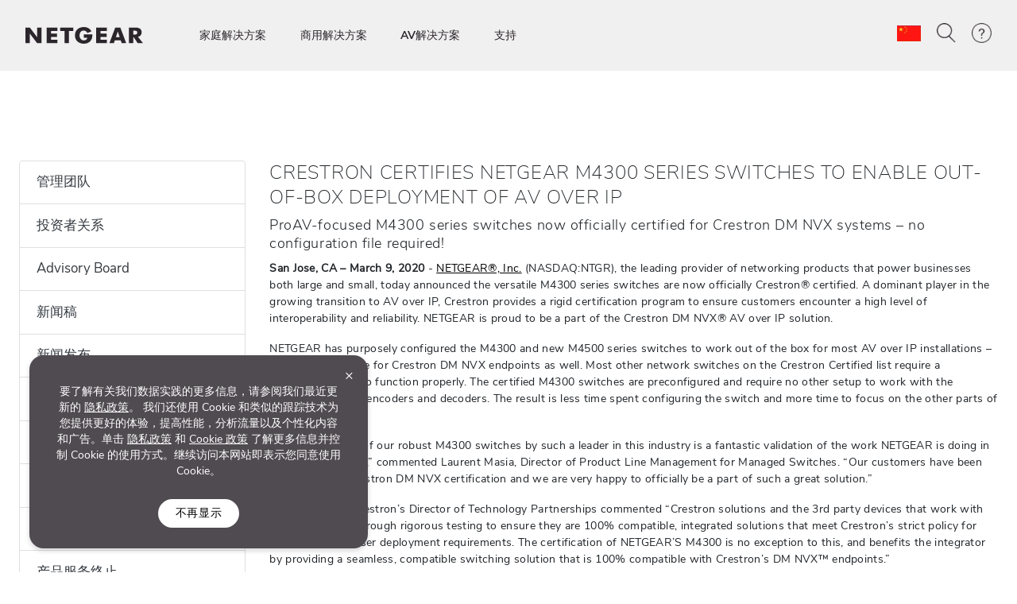

--- FILE ---
content_type: text/html; charset=utf-8
request_url: https://www.netgear.com/cn/about/press-releases/2020/creston-certifies-netgear/
body_size: 18823
content:







<!DOCTYPE html>
<!--[if lt IE 7]><html class="no-js lt-ie9 lt-ie8 lt-ie7"><![endif]-->
<!--[if IE 7]><html class="no-js lt-ie9 lt-ie8"><![endif]-->
<!--[if IE 8]><html class="no-js lt-ie9"><![endif]-->
<!--[if gt IE 8]><!-->
<html class="no-js" lang="zh">
<!--<![endif]-->
<head>
    <meta charset="UTF-8">
    <meta http-equiv="X-UA-Compatible" content="IE=edge">
    <meta name="viewport" content="width=device-width, initial-scale=1">
    <title>CRESTRON CERTIFIES NETGEAR M4300 SERIES SWITCHES | 2020 | Press Releases | About Us | NETGEAR</title>

    <link rel="preload" href="/cn/system/v4.46/assets/css/bundleheader.min.css" as="style" fetchpriority="high">
    <link rel="stylesheet" href="/cn/system/v4.46/assets/css/bundleheader.min.css" as="style" fetchpriority="high">
        <link rel="preload" href="https://assets.sitescdn.net/answers-search-bar/v1.0/answers.css" as="style" onload="this.onload=null;this.rel='stylesheet'" />
        <script type="text/javascript"  src="https://assets.sitescdn.net/answers-search-bar/v1.0/answerstemplates.compiled.min.js" defer>
        </script>
        <script type="text/javascript"  src="https://assets.sitescdn.net/answers-search-bar/v1.0/answers.min.js"
                onload="ANSWERS.domReady(initAnswers)"
                defer>
        </script>
                
    <meta name="description" content="">
    <meta name="keywords" content="">
    <meta property="og:title" content="CRESTRON CERTIFIES NETGEAR M4300 SERIES SWITCHES | 2020 | Press Releases | About Us | NETGEAR" />
    <meta property="og:type" content="website" />
    <meta property="og:image" content="https://www.netgear.com/system/assets/images/OG_CHP.jpg" />
    <meta property="og:url" content="https://www.netgear.com/cn/about/press-releases/2020/creston-certifies-netgear/" />
    <meta property="og:site_name" content="NETGEAR" />
    <meta property="og:description" content="" />
    <meta name="lang" content="zh" />
    <meta name="author" content="NETGEAR">
    <meta name="twitter:card" content="summary" />
    <meta name="twitter:site" content="@netgear" />
    <meta name="twitter:title" content="CRESTRON CERTIFIES NETGEAR M4300 SERIES SWITCHES | 2020 | Press Releases | About Us | NETGEAR" />
    <meta name="twitter:description" content="" />
    <meta name="twitter:image" content="https://www.netgear.com/system/assets/images/OG_CHP.jpg" />
    <meta name="twitter:url" content="https://www.netgear.com/cn/about/press-releases/2020/creston-certifies-netgear/" />
    <link rel="canonical" href="https://www.netgear.com/cn/about/press-releases/2020/creston-certifies-netgear/" />
    <link rel="shortcut icon" href="/favicon.ico" type="image/x-icon" />


        <script>
          var searchRedirectUrl = "/cn/search/";
        var NTGR = NTGR || {};
        NTGR.CartConfig = {
        storeDomain: "https://webapi.netgear.com/api/commerce/",
              displayCart: "no",
              path: "/cn",
              cognitoLoginHandlerUrl: "https://www.netgear.com/cn/loginhandler/",
              cognitoConsumerID: "6ugmuk2unj18pnmf08qjnoosjj",
              cognitoSupportConsumerID: "r4q7qhq6sabmq87a21p5763o5",
			  cognitoMySupportConsumerID: "5eaghuk1i3grv0kf2jakrucakj",
              cognitoMySupportBaseUrl: "",
              cognitoConsumerEnv: "prod",
              cognitoMode: "v2",
              nonCognitoMode: "v1",
              isCognitoEnabledCountry: "yes",
              cognitoDomain: "accounts2.netgear.com"
          }
        </script>

                        <meta name="lastpublisheddate" content="11/02/25" />

    
        <!--Pricespider-->
        <meta name="ps-key" content="14-59d2a2fbf5c42e0033c968c3">
        <meta name="ps-country" content="CN" />
        <meta name="ps-language" content="zh" />
        <link rel="preload" href="/cn/system/v4.46/assets/scripts/jquery-3.5.1.min.js" as="script" />
        <link rel="preload" href="/cn/system/v4.46/assets/scripts/bundleheader.min.js" as="script" />
        <script src="/cn/system/v4.46/assets/scripts/jquery-3.5.1.min.js"></script>
        <script src="/cn/system/v4.46/assets/scripts/bundleheader.min.js"></script>

    <!-- leadanywhere start-->

    <!--  leadanywhere end-->
    <!-- GoogleTagManager -->
<script>(function(w,d,s,l,i){w[l]=w[l]||[];w[l].push({'gtm.start': new Date().getTime(),event:'gtm.js'});var f=d.getElementsByTagName(s)[0], j=d.createElement(s),dl=l!='dataLayer'?'&l='+l:'';j.async=true;j.src= 'https://www.googletagmanager.com/gtm.js?id='+i+dl;f.parentNode.insertBefore(j,f); })(window,document,'script','dataLayer','GTM-W36WVDM');</script>
    <!-- End Google Tag Manager -->

    <!--Result Section start-->
    <!--  Search box header start -->
    <!--  Search box header end -->

        <link rel="stylesheet" href="/cn/system/v4.46/assets/css/legacy/flexslider.min.css" defer>
    
        <!-- Css JS for About Page Starts-->
        <script src="/cn/system/v4.46/assets/scripts/about/about.min.js" defer></script>
        <link rel="stylesheet" href="/cn/system/v4.46/assets/css/about/about.min.css">
        <!-- Css JS for About Page Ends-->

    <!-- CSS for Find-My-Orbi -->
    <!-- CSS for Gaming Page -->
    <!-- CSS for Switches Default Page -->
    <!-- HTML5 Shim and Respond.js IE8 support of HTML5 elements and media queries -->
    

        <script>
                function initAnswers() {
                    ANSWERS.init({
                        apiKey: "9c832603e2d4c260afc2faeeaf4b48b6",
                        experienceKey: "search-zh-hans-cn",
                        experienceVersion: "PRODUCTION",
                        locale: "zh_Hans_CN", // e.g. en
                        businessId: "4024027",
                        templateBundle: TemplateBundle.default,
                        onReady: function () {
                            // FOR DESKTOP VIEW ONLY
                            ANSWERS.addComponent("SearchBar", {
                                container: ".search_form",
                                name: "search-bar", //Must be unique for every search bar on the same page
                                redirectUrl: "/cn/search/", // REPLACE THIS WITH THE CORRECT URL OF THE SEARCH PAGE
                                placeholderText: "Search...",
                                submitIcon: "magnifying_glass"
                            });
                            //END
                            // FOR MOBILE VIEW ONLY
                            ANSWERS.addComponent("SearchBar", {
                                container: ".search_form_mobile",
                                name: "search-bar-mobile", //Must be unique for every search bar on the same page
                                redirectUrl: "/cn/search/", // REPLACE THIS WITH THE CORRECT URL OF THE SEARCH PAGE
                                placeholderText: "Search...",
                                submitIcon: "magnifying_glass"
                            });
                            // END
                        },
                    });
                }
        </script>
    <!-- Changes for PAgeLoad-->
    <!-- Preconnect external Libraries Begins-->
    <link rel="dns-prefetch" href="https://apps.bazaarvoice.com">
    <link rel="preconnect" href="https://apps.bazaarvoice.com">

    <link rel="dns-prefetch" href="https://cdnjs.cloudflare.com">
    <link rel="preconnect" href="https://cdnjs.cloudflare.com">

    <link rel="dns-prefetch" href="https://www.googletagmanager.com">
    <link rel="preconnect" href="https://www.googletagmanager.com">
    <!-- Preconnect external Libraries Ends-->
    <link rel="preload" as="font" href="/cn/system/v4.46/assets/fonts/Nunito/NunitoSans-Black.ttf" crossorigin="anonymous" fetchpriority="low" />
    <link rel="preload" as="font" href="/cn/system/v4.46/assets/fonts/Nunito/NunitoSans-Bold.ttf" crossorigin="anonymous" fetchpriority="low" />
    <link rel="preload" as="font" href="/cn/system/v4.46/assets/fonts/Nunito/NunitoSans-ExtraLight.ttf" crossorigin="anonymous" fetchpriority="low" />
    <link rel="preload" as="font" href="/cn/system/v4.46/assets/fonts/Nunito/NunitoSans-Light.ttf" crossorigin="anonymous" fetchpriority="low" />
    <link rel="preload" as="font" href="/cn/system/v4.46/assets/fonts/Nunito/NunitoSans-Regular.ttf" crossorigin="anonymous" fetchpriority="low" />
    <link rel="preload" as="font" href="/cn/system/v4.46/assets/fonts/Nunito/NunitoSans-SemiBold.ttf" crossorigin="anonymous" fetchpriority="low" />
    

    <link rel="preload" href="https://cdn.optimizely.com/js/18266200005.js" as="script" defer fetchpriority="low" />
    <link rel="stylesheet" href="https://cdnjs.cloudflare.com/ajax/libs/font-awesome/4.7.0/css/font-awesome.min.css" media="print" onload="this.media='all'">
            <link rel="preload" href="https://assets.sitescdn.net/answers-search-bar/v1.0/answers.css" as="style" onload="this.onload=null;this.rel='stylesheet'" />
    <script src="/cn/system/v4.46/assets/scripts/legacy/data-merged.min.js" defer fetchpriority="low"></script>
        <script src="/cn/system/v4.46/assets/scripts/navbar/autocomplete-search.min.js" defer fetchpriority="low"></script>
    
    <!--COGNITO SCRIPTS START-->
    <!-- <link rel="preload" href="https://accounts2.netgear.com/accounts-prod/consumerTokenManagement.js" as="script" defer fetchpriority="low" /> -->
    <script src="https://accounts2.netgear.com/accounts-prod/consumerTokenManagement.js" defer fetchpriority="low"></script>
    <!--COGNITO SCRIPTS END-->
    <!-- optimizelysnippetSTART-->
    <script type="text/plain" data-usercentrics="Optimizely" src="https://cdn.optimizely.com/js/18266200005.js" defer fetchpriority="low">
    </script>
    <!-- optimizelysnippetEND-->

    <script>
        $(document).ready(function () {
            AOS.refresh()
        });  //added to help with animations starting early/late
    </script>
        
    <link rel="preconnect" href="https://cdn.optimizely.com" fetchpriority="low">
    <link rel="dns-prefetch" href="https://webapi.netgear.com" fetchpriority="low">
    <link rel="preconnect" href="https://webapi.netgear.com" fetchpriority="low">
    
</head>
<body class="width-control">
    <!-- SHOW ERROR MESAGE IS COGNITO LOOPING CONDITION-->
    <!-- END-->
    <!--#region info-bar for old browser  -->
    <div id="info-bar" class="page-row">

    </div>
    <!--#endregion -->

    
            <noindex>


        <div class="d-none d-xl-block">
            <header>

    <a class="skip-main" href="#main">跳至主要内容</a>
    <div class="fixed-top">
        

            

        <nav id="navbar" class="navbar navbar-expand-lg pt-3 pt-xl-4 pb-3 pb-xl-4 ntgr-nav header-dxa-default">
            <div class="nav-container container-fluid">

                                
<a class="navbar-brand" href="/cn/" title="">
    <span >
            <img id="logo" class="image-light" src="/cn/media/NETGEAR-Logo-White_tcm172-119365.png" alt="NETGEAR-Logo-White" width="148" height="21">
                    <img id="logo" class="image-dark" src="/cn/media/NETGEAR-Logo-Dark_tcm172-119366.png" alt="NETGEAR-Logo-Dark" width="148" height="21">
    </span>
</a>


    



    

                <button class="navbar-toggler" type="button" data-toggle="collapse" data-target="#navbarSupportedContent" aria-controls="navbarSupportedContent" aria-expanded="false" aria-label="Toggle navigation">
                    <span class="navbar-toggler-icon"></span>
                </button>
                <div class="collapse navbar-collapse menu-wrapper" id="navbarSupportedContent" typeof="Region" resource="Header">
                                    
<ul id="nav-wrapper" class="navbar-nav mr-auto nav-dropdown-items">
        <!--Primary Navigation-->
<li id="家庭解决方案" class="nav-item dropdown main-drop position-static pr-5">
                        <a class="nav-link nav-menu" href="/cn/home/" role="button" data-toggle="dropdown" aria-haspopup="true" aria-expanded="false" gtm-data="/cn/home">
                            家庭解决方案
                        </a>

                    <div class="nav_wrapper">
                        <div class="dropdown-menu  top-auto  bg-nav w-100 drop-menu chp" aria-labelledby="家庭解决方案">
                            <div class="nav-container container">
                                <div class="row">
                                    <!--Outer row-->
                                    <div class="col-md-7 border-r border-b category-left">
                                        <!--Highlighted Navigation-->
                                        <div class="row border-b border-t top_section">
                                                        <div class="col mt-2 mb-2">
                                                            <!--Wrapper-->
                                                            <a class="title" href="/cn/home/" data-gtm-menu="家庭解决方案 > 购买家庭产品">
                                                                购买家庭产品
                                                            </a>
                                                        </div>
                                                        <div class="col mt-2 mb-2">
                                                            <!--Wrapper-->
                                                            <a class="title" href="/cn/home/wifi/mesh/orbi/" data-gtm-menu="家庭解决方案 > ORBI PREMIUM WIFI">
                                                                ORBI PREMIUM WIFI
                                                            </a>
                                                        </div>
                                        </div>

                                        <!--List Navigation-->
                                        <div class="row bottom_section">
                                                    <div class="col">
                                                                <div id="image_list" class="mt-3 pb-1 ">
                                                                        <p class="title no-hover">家庭 WiFi</p>
                                                                    <ul class="image_list">
                                                                                    <li class="image-list-item item ">
                                                                                        <a href="/cn/home/wifi/mesh/" data-gtm-menu="家庭解决方案 > 家庭 WiFi > 整屋Mesh WiFi">
                                                                                            整屋Mesh WiFi
                                                                                                                                                                                    </a>
                                                                                    </li>
                                                                                    <li class="image-list-item item ">
                                                                                        <a href="/cn/home/wifi/routers/" data-gtm-menu="家庭解决方案 > 家庭 WiFi > WiFi 路由器">
                                                                                            WiFi 路由器
                                                                                                                                                                                    </a>
                                                                                    </li>
                                                                                    <li class="image-list-item item ">
                                                                                        <a href="/cn/home/wifi/adapters/" data-gtm-menu="家庭解决方案 > 家庭 WiFi > USB WiFi 适配器">
                                                                                            USB WiFi 适配器
                                                                                                                                                                                    </a>
                                                                                    </li>
                                                                                    <li class="image-list-item item ">
                                                                                        <a href="/cn/home/online-gaming/" data-gtm-menu="家庭解决方案 > 家庭 WiFi > 游戏路由器">
                                                                                            游戏路由器
                                                                                                                                                                                    </a>
                                                                                    </li>
                                                                    </ul>
                                                                </div>
                                                    </div>
                                                    <div class="col">
                                                                <div id="image_list" class="mt-3 pb-1 ">
                                                                        <p class="title no-hover">有线网络</p>
                                                                    <ul class="image_list">
                                                                                    <li class="image-list-item item ">
                                                                                        <a href="/cn/business/wired/switches/" data-gtm-menu="家庭解决方案 > 有线网络 > 交换机">
                                                                                            交换机
                                                                                                                                                                                    </a>
                                                                                    </li>
                                                                    </ul>
                                                                </div>
                                                    </div>
                                        </div>
                                    </div>

                                    <div class="col-md-5 border-b category-right">
                                        <div class="row border-t top_section">
                                                        <div class="col mt-2 mb-2">
                                                            <p class="title">服务和订阅</p>
                                                        </div>
                                                                                                    <div class="col mt-2 mb-2">
                                                            <p class="title">发现新技术</p>
                                                        </div>

                                        </div>
                                        <div class="row bottom_section">
                                                    <div class="col">
                                                        <div id="image_list" class="mt-3 pb-1">
                                                            <ul class="image_list">
                                                                            <li class="image-list-item item ">
                                                                                <a href="https://prosupport.netgear.com/" data-gtm-menu="家庭解决方案 > 服务和订阅 > NETGEAR ProSUPPORT">
                                                                                    NETGEAR ProSUPPORT
                                                                                                                                                                    </a>
                                                                            </li>
                                                            </ul>
                                                        </div>
                                                    </div>
                                                                                                    <div class="col">
                                                            <div id="image_list" class="mt-3 pb-1">
                                                                <ul class="image_list">
                                                                                <li class="image-list-item item ">
                                                                                    <a href="/cn/blog/" data-gtm-menu="家庭解决方案 > 发现新技术 > Blog">
                                                                                        Blog
                                                                                    </a>
                                                                                </li>
                                                                                <li class="image-list-item item ">
                                                                                    <a href="/cn/home/discover/wifi7/" data-gtm-menu="家庭解决方案 > 发现新技术 > WiFi 7">
                                                                                        WiFi 7
                                                                                    </a>
                                                                                </li>
                                                                                <li class="image-list-item item ">
                                                                                    <a href="/cn/home/discover/mesh-wifi/" data-gtm-menu="家庭解决方案 > 发现新技术 > 什么是Mesh WiFi？">
                                                                                        什么是Mesh WiFi？
                                                                                    </a>
                                                                                </li>
                                                                                <li class="image-list-item item ">
                                                                                    <a href="/cn/home/wifi/mesh/tri-band/" data-gtm-menu="家庭解决方案 > 发现新技术 > 三频">
                                                                                        三频
                                                                                    </a>
                                                                                </li>
                                                                </ul>
                                                            </div>
                                                        </div>

                                        </div>
                                    </div>
                                </div>

                                <div class="row shop-by-brands-wrap pt-2 pb-2">
                                    <div class="col text-center">
                                        <div class="shop-by-brands">
                                            <div class="d-flex justify-content-center align-items-center">
                                                <div class="title text-uppercase text-nowrap">按品牌购买：</div>
                                                            <div class="shop-by-links">
                                                                <a href="/cn/home/wifi/mesh/orbi/" data-gtm-menu="shop by brands > Orbi" title="Orbi">
                                                                    <img src="/cn/media/orbi%20logo_tcm172-128268.png" alt="Orbi" fetchpriority="low"/>
                                                                </a>
                                                            </div>
                                                            <div class="shop-by-links">
                                                                <a href="/cn/home/wifi/routers/nighthawk/" data-gtm-menu="shop by brands > Nighthawk" title="Nighthawk">
                                                                    <img src="/cn/media/nighthawk-logo_tcm172-128269.png" alt="Nighthawk" fetchpriority="low"/>
                                                                </a>
                                                            </div>
                                                            <div class="shop-by-links">
                                                                <a href="/cn/business/" data-gtm-menu="shop by brands > Biz" title="Biz">
                                                                    <img src="/cn/media/biz%20logo_tcm172-128272.png" alt="Biz" fetchpriority="low"/>
                                                                </a>
                                                            </div>
                                            </div>
                                        </div>
                                    </div>
                                </div>

                            </div>
                        </div>
                    </div>

            </li>
        <!--Primary Navigation-->
<li id="商用解决方案" class="nav-item dropdown main-drop position-static pr-5">
                        <a class="nav-link nav-menu" href="/cn/business/" role="button" data-toggle="dropdown" aria-haspopup="true" aria-expanded="false" gtm-data="/cn/business">
                            商用解决方案
                        </a>

                    <div class="nav_wrapper">
                        <div class="dropdown-menu  top-auto  bg-nav w-100 drop-menu smb" aria-labelledby="商用解决方案">
                            <div class="nav-container container">
                                <div class="row">
                                    <!--Outer row-->
                                    <div class="col-md-7 border-r border-b category-left">
                                        <!--Highlighted Navigation-->
                                        <div class="row border-b border-t top_section">
                                                        <div class="col mt-2 mb-2">
                                                            <!--Wrapper-->
                                                            <a class="title" href="/cn/business/" data-gtm-menu="商用解决方案 > 商用">
                                                                商用
                                                            </a>
                                                        </div>
                                        </div>

                                        <!--List Navigation-->
                                        <div class="row bottom_section">
                                                    <div class="col">
                                                                <div id="image_list" class="mt-3 pb-1 ">
                                                                        <p class="title no-hover">商用 WiFi</p>
                                                                    <ul class="image_list">
                                                                                    <li class="image-list-item item ">
                                                                                        <a href="/cn/business/wifi/access-points/listing-filter/smbnet-wireless-accpoi-remgmt/" data-gtm-menu="商用解决方案 > 商用 WiFi > Pro WiFi接入点">
                                                                                            Pro WiFi接入点
                                                                                                                                                                                    </a>
                                                                                    </li>
                                                                                    <li class="image-list-item item ">
                                                                                        <a href="/cn/business/wifi/access-points/listing-filter/ax-wifi6e1/ax-wifi6/smbnet-wireless-accpoi-locmgmt/" data-gtm-menu="商用解决方案 > 商用 WiFi > 商用AP">
                                                                                            商用AP
                                                                                                                                                                                    </a>
                                                                                    </li>
                                                                    </ul>
                                                                </div>
                                                                <div id="image_list" class="mt-3 pb-1 ">
                                                                        <p class="title no-hover">有线网络</p>
                                                                    <ul class="image_list">
                                                                                    <li class="image-list-item item ">
                                                                                        <a href="/cn/business/wired/switches/multi-gig/" data-gtm-menu="商用解决方案 > 有线网络 > 多千兆交换机">
                                                                                            多千兆交换机
                                                                                                                                                                                    </a>
                                                                                    </li>
                                                                                    <li class="image-list-item item ">
                                                                                        <a href="/cn/business/solutions/poe/devices/" data-gtm-menu="商用解决方案 > 有线网络 > PoE交换机">
                                                                                            PoE交换机
                                                                                                                                                                                    </a>
                                                                                    </li>
                                                                                    <li class="image-list-item item ">
                                                                                        <a href="/cn/business/wired/switches/fully-managed/" data-gtm-menu="商用解决方案 > 有线网络 > 全网管交换机">
                                                                                            全网管交换机
                                                                                                                                                                                    </a>
                                                                                    </li>
                                                                                    <li class="image-list-item item ">
                                                                                        <a href="/cn/business/wired/switches/smart-cloud/" data-gtm-menu="商用解决方案 > 有线网络 > 智能云管理交换机">
                                                                                            智能云管理交换机
                                                                                                                                                                                    </a>
                                                                                    </li>
                                                                                    <li class="image-list-item item ">
                                                                                        <a href="/cn/business/wired/switches/smart/" data-gtm-menu="商用解决方案 > 有线网络 > 智能网管交换机">
                                                                                            智能网管交换机
                                                                                                                                                                                    </a>
                                                                                    </li>
                                                                                    <li class="image-list-item item ">
                                                                                        <a href="/cn/business/wired/switches/plus/" data-gtm-menu="商用解决方案 > 有线网络 > 简单网管交换机">
                                                                                            简单网管交换机
                                                                                                                                                                                    </a>
                                                                                    </li>
                                                                                    <li class="image-list-item item ">
                                                                                        <a href="/cn/business/wired/switches/unmanaged/" data-gtm-menu="商用解决方案 > 有线网络 > 非网管交换机">
                                                                                            非网管交换机
                                                                                                                                                                                    </a>
                                                                                    </li>
                                                                    </ul>
                                                                </div>
                                                    </div>
                                                    <div class="col">
                                                                <div id="image_list" class="mt-3 pb-1 ">
                                                                        <p class="title no-hover">路由</p>
                                                                    <ul class="image_list">
                                                                                    <li class="image-list-item item ">
                                                                                        <a href="/cn/business/wired/routers/pr60x/" data-gtm-menu="商用解决方案 > 路由 > Pro 路由器">
                                                                                            Pro 路由器
                                                                                                                                                                                    </a>
                                                                                    </li>
                                                                    </ul>
                                                                </div>
                                                                <div id="image_list" class="mt-3 pb-1 ">
                                                                        <p class="title no-hover">移动 WiFi</p>
                                                                    <ul class="image_list">
                                                                                    <li class="image-list-item item ">
                                                                                        <a href="/cn/business/services/insight/mobile-hotspot/" data-gtm-menu="商用解决方案 > 移动 WiFi > Insight Pro支持的移动热点">
                                                                                            Insight Pro支持的移动热点
                                                                                                                                                                                    </a>
                                                                                    </li>
                                                                    </ul>
                                                                </div>
                                                                <div id="image_list" class="mt-3 pb-1 ">
                                                                        <p class="title no-hover">软件</p>
                                                                    <ul class="image_list">
                                                                                    <li class="image-list-item item ">
                                                                                        <a href="/cn/business/services/insight/" data-gtm-menu="商用解决方案 > 软件 > NETGEAR Insight 管理">
                                                                                            NETGEAR Insight 管理
                                                                                                                                                                                    </a>
                                                                                    </li>
                                                                    </ul>
                                                                </div>
                                                                <div id="image_list" class="mt-3 pb-1 ">
                                                                        <p class="title no-hover">附件</p>
                                                                    <ul class="image_list">
                                                                                    <li class="image-list-item item ">
                                                                                        <a href="/cn/business/wired/switches/accessories/" data-gtm-menu="商用解决方案 > 附件 > 商用附件">
                                                                                            商用附件
                                                                                                                                                                                    </a>
                                                                                    </li>
                                                                    </ul>
                                                                </div>
                                                    </div>
                                                    <div class="col">
                                                                <div id="image_list" class="mt-3 pb-1 ">
                                                                        <p class="title no-hover">解决方案和服务</p>
                                                                    <ul class="image_list">
                                                                                    <li class="image-list-item item ">
                                                                                        <a href="/cn/business/solutions/total-network-solution/" data-gtm-menu="商用解决方案 > 解决方案和服务 > 整体网络解决方案">
                                                                                            整体网络解决方案
                                                                                                                                                                                    </a>
                                                                                    </li>
                                                                                    <li class="image-list-item item ">
                                                                                        <a href="/cn/business/solutions/var/" data-gtm-menu="商用解决方案 > 解决方案和服务 > VARS/MSP 解决方案">
                                                                                            VARS/MSP 解决方案
                                                                                                                                                                                    </a>
                                                                                    </li>
                                                                                    <li class="image-list-item item ">
                                                                                        <a href="/cn/business/solutions/it-manager/" data-gtm-menu="商用解决方案 > 解决方案和服务 > IT 经理">
                                                                                            IT 经理
                                                                                                                                                                                    </a>
                                                                                    </li>
                                                                                    <li class="image-list-item item ">
                                                                                        <a href="/cn/business/solutions/smb/" data-gtm-menu="商用解决方案 > 解决方案和服务 > 中小型企业">
                                                                                            中小型企业
                                                                                                                                                                                    </a>
                                                                                    </li>
                                                                                    <li class="image-list-item item ">
                                                                                        <a href="/cn/business/solutions/small-business-home-office/" data-gtm-menu="商用解决方案 > 解决方案和服务 > 小型企业-家庭办公室">
                                                                                            小型企业-家庭办公室
                                                                                                                                                                                    </a>
                                                                                    </li>
                                                                    </ul>
                                                                </div>
                                                                <div id="image_list" class="mt-3 pb-1 ">
                                                                        <p class="title no-hover">支持</p>
                                                                    <ul class="image_list">
                                                                                    <li class="image-list-item item ">
                                                                                        <a href="/cn/business/services/" data-gtm-menu="商用解决方案 > 支持 > 专业服务">
                                                                                            专业服务
                                                                                                                                                                                    </a>
                                                                                    </li>
                                                                                    <li class="image-list-item item ">
                                                                                        <a href="/cn/business/services/pro-it-designsupport/" data-gtm-menu="商用解决方案 > 支持 > 专业IT网络设计服务">
                                                                                            专业IT网络设计服务
                                                                                                                                                                                    </a>
                                                                                    </li>
                                                                                    <li class="image-list-item item ">
                                                                                        <a href="/cn/av/services/prowifi-designsupport/" data-gtm-menu="商用解决方案 > 支持 > Pro WiFi网络设计服务">
                                                                                            Pro WiFi网络设计服务
                                                                                                                                                                                    </a>
                                                                                    </li>
                                                                    </ul>
                                                                </div>
                                                    </div>
                                        </div>
                                    </div>

                                    <div class="col-md-5 border-b category-right">
                                        <div class="row border-t top_section">
                                                        <div class="col mt-2 mb-2">
                                                            <p class="title">资源</p>
                                                        </div>
                                                                                                    <div class="col mt-2 mb-2">
                                                            <p class="title">发现新技术</p>
                                                        </div>

                                        </div>
                                        <div class="row bottom_section">
                                                    <div class="col">
                                                        <div id="image_list" class="mt-3 pb-1">
                                                            <ul class="image_list">
                                                                            <li class="image-list-item item ">
                                                                                <a href="https://powershift.netgear.com/" data-gtm-menu="商用解决方案 > 资源 > 合作伙伴门户">
                                                                                    合作伙伴门户
                                                                                                                                                                    </a>
                                                                            </li>
                                                                            <li class="image-list-item item ">
                                                                                <a href="https://selector.netgear.com/explore/switches/us" data-gtm-menu="商用解决方案 > 资源 > 交换机选择器">
                                                                                    交换机选择器
                                                                                                                                                                    </a>
                                                                            </li>
                                                                            <li class="image-list-item item ">
                                                                                <a href="https://www.downloads.netgear.com/files/netgear/pdfs/NETGEAR-Interactive-Catalog.pdf" data-gtm-menu="商用解决方案 > 资源 > 产品目录">
                                                                                    产品目录
                                                                                                                                                                    </a>
                                                                            </li>
                                                                            <li class="image-list-item item ">
                                                                                <a href="/cn/business/solutions/podcast/" data-gtm-menu="商用解决方案 > 资源 > 开启思维播客">
                                                                                    开启思维播客
                                                                                                                                                                    </a>
                                                                            </li>
                                                                            <li class="image-list-item item ">
                                                                                <a href="/cn/business/services/why-register/" data-gtm-menu="商用解决方案 > 资源 > 为何注册">
                                                                                    为何注册
                                                                                                                                                                    </a>
                                                                            </li>
                                                                            <li class="image-list-item item ">
                                                                                <a href="/cn/business/events/" data-gtm-menu="商用解决方案 > 资源 > 市场活动">
                                                                                    市场活动
                                                                                                                                                                    </a>
                                                                            </li>
                                                            </ul>
                                                        </div>
                                                    </div>
                                                                                                    <div class="col">
                                                            <div id="image_list" class="mt-3 pb-1">
                                                                <ul class="image_list">
                                                                                <li class="image-list-item item ">
                                                                                    <a href="/cn/business/wifi/access-points/wifi6/" data-gtm-menu="商用解决方案 > 发现新技术 > WiFi 6 接入点">
                                                                                        WiFi 6 接入点
                                                                                    </a>
                                                                                </li>
                                                                                <li class="image-list-item item ">
                                                                                    <a href="/cn/business/solutions/poe/overview/" data-gtm-menu="商用解决方案 > 发现新技术 > PoE ：以太网供电">
                                                                                        PoE ：以太网供电
                                                                                    </a>
                                                                                </li>
                                                                                <li class="image-list-item item ">
                                                                                    <a href="/cn/business/solutions/av-over-ip/" data-gtm-menu="商用解决方案 > 发现新技术 > ProAV">
                                                                                        ProAV
                                                                                    </a>
                                                                                </li>
                                                                                <li class="image-list-item item ">
                                                                                    <a href="/cn/business/wired/switches/smart-managed-pro/10gigabit/" data-gtm-menu="商用解决方案 > 发现新技术 > 万兆交换">
                                                                                        万兆交换
                                                                                    </a>
                                                                                </li>
                                                                                <li class="image-list-item item ">
                                                                                    <a href="/cn/business/wired/switches/multi-gig/" data-gtm-menu="商用解决方案 > 发现新技术 > 多千兆交换">
                                                                                        多千兆交换
                                                                                    </a>
                                                                                </li>
                                                                </ul>
                                                            </div>
                                                        </div>

                                        </div>
                                    </div>
                                </div>

                                <div class="row shop-by-brands-wrap pt-2 pb-2">
                                    <div class="col text-center">
                                        <div class="shop-by-brands">
                                            <div class="d-flex justify-content-center align-items-center">
                                                <div class="title text-uppercase text-nowrap">按品牌购买：</div>
                                                            <div class="shop-by-links">
                                                                <a href="/cn/business/" data-gtm-menu="shop by brands > NETGEAR BUSINESS" title="NETGEAR BUSINESS">
                                                                    <img src="/cn/media/Netgear_Business_CenterAligned_Dark_tcm172-145111.png" alt="NETGEAR BUSINESS" fetchpriority="low"/>
                                                                </a>
                                                            </div>
                                                            <div class="shop-by-links">
                                                                <a href="/cn/av/" data-gtm-menu="shop by brands > NETGEAR AV" title="NETGEAR AV">
                                                                    <img src="/cn/media/NETGEAR_AV_logo_primary_colour_RGB_tcm172-145110.png" alt="NETGEAR AV" fetchpriority="low"/>
                                                                </a>
                                                            </div>
                                                            <div class="shop-by-links">
                                                                <a href="/cn/business/services/insight/" data-gtm-menu="shop by brands > NETGEAR INSIGHT" title="NETGEAR INSIGHT">
                                                                    <img src="/cn/media/NETGEAR_Insight_Center_Black_tcm172-145108.png" alt="NETGEAR INSIGHT" fetchpriority="low"/>
                                                                </a>
                                                            </div>
                                                            <div class="shop-by-links">
                                                                <a href="/cn/business/solutions/engage-controller/" data-gtm-menu="shop by brands > NETGEAR ENGAGE" title="NETGEAR ENGAGE">
                                                                    <img src="/cn/media/NETGEAR_Engage_Logo_Centered_tcm172-145109.png" alt="NETGEAR ENGAGE" fetchpriority="low"/>
                                                                </a>
                                                            </div>
                                            </div>
                                        </div>
                                    </div>
                                </div>

                            </div>
                        </div>
                    </div>

            </li>
        <!--Primary Navigation-->
<li id="AV解决方案" class="nav-item dropdown main-drop position-static pr-5">
                        <a class="nav-link nav-menu" href="/cn/business/av/" role="button" data-toggle="dropdown" aria-haspopup="true" aria-expanded="false" gtm-data="/cn/business/av">
                            AV解决方案
                        </a>

                    <div class="nav_wrapper">
                        <div class="dropdown-menu  top-auto  bg-nav w-100 drop-menu avs" aria-labelledby="AV解决方案">
                            <div class="nav-container container">
                                <div class="row">
                                    <!--Outer row-->
                                    <div class="col-md-7 border-r border-b category-left">
                                        <!--Highlighted Navigation-->
                                        <div class="row border-b border-t top_section">
                                                        <div class="col mt-2 mb-2">
                                                            <!--Wrapper-->
                                                            <a class="title" href="/cn/av/" data-gtm-menu="AV解决方案 > AV解决方案概述">
                                                                AV解决方案概述
                                                            </a>
                                                        </div>
                                        </div>

                                        <!--List Navigation-->
                                        <div class="row bottom_section">
                                                    <div class="col">
                                                                <div id="image_list" class="mt-3 pb-1 ">
                                                                        <p class="title no-hover">产品</p>
                                                                    <ul class="image_list">
                                                                                    <li class="image-list-item item ">
                                                                                        <a href="/cn/business/wired/switches/fully-managed/m4250/" data-gtm-menu="AV解决方案 > 产品 > M4250 全网管交换机">
                                                                                            M4250 全网管交换机
                                                                                                                                                                                    </a>
                                                                                    </li>
                                                                                    <li class="image-list-item item ">
                                                                                        <a href="/cn/business/wired/switches/fully-managed/m4300/" data-gtm-menu="AV解决方案 > 产品 > M4300 全网管交换机">
                                                                                            M4300 全网管交换机
                                                                                                                                                                                    </a>
                                                                                    </li>
                                                                                    <li class="image-list-item item ">
                                                                                        <a href="/cn/business/wired/switches/fully-managed/m4350/" data-gtm-menu="AV解决方案 > 产品 > M4350 全网管交换机">
                                                                                            M4350 全网管交换机
                                                                                                                                                                                    </a>
                                                                                    </li>
                                                                                    <li class="image-list-item item ">
                                                                                        <a href="/cn/business/wired/switches/fully-managed/m4500/" data-gtm-menu="AV解决方案 > 产品 > M4500 全网管交换机">
                                                                                            M4500 全网管交换机
                                                                                                                                                                                    </a>
                                                                                    </li>
                                                                                    <li class="image-list-item item ">
                                                                                        <a href="/cn/business/solutions/engage-controller/" data-gtm-menu="AV解决方案 > 产品 > NETGEAR Engage控制器">
                                                                                            NETGEAR Engage控制器
                                                                                                                                                                                    </a>
                                                                                    </li>
                                                                                    <li class="image-list-item item ">
                                                                                        <a href="/cn/business/wifi/access-points/residential/" data-gtm-menu="AV解决方案 > 产品 > 无线接入点">
                                                                                            无线接入点
                                                                                                                                                                                    </a>
                                                                                    </li>
                                                                                    <li class="image-list-item item ">
                                                                                        <a href="/cn/business/wired/switches/accessories/" data-gtm-menu="AV解决方案 > 产品 > 附件">
                                                                                            附件
                                                                                                                                                                                    </a>
                                                                                    </li>
                                                                    </ul>
                                                                </div>
                                                    </div>
                                                    <div class="col">
                                                                <div id="image_list" class="mt-3 pb-1 ">
                                                                        <p class="title no-hover">应用</p>
                                                                    <ul class="image_list">
                                                                                    <li class="image-list-item item ">
                                                                                        <a href="/cn/business/solutions/av-over-ip/" data-gtm-menu="AV解决方案 > 应用 > 商用AV">
                                                                                            商用AV
                                                                                                                                                                                    </a>
                                                                                    </li>
                                                                                    <li class="image-list-item item ">
                                                                                        <a href="/cn/business/solutions/residential/" data-gtm-menu="AV解决方案 > 应用 > 住宅AV">
                                                                                            住宅AV
                                                                                                                                                                                    </a>
                                                                                    </li>
                                                                                    <li class="image-list-item item ">
                                                                                        <a href="/cn/business/solutions/broadcast/" data-gtm-menu="AV解决方案 > 应用 > 广播AV">
                                                                                            广播AV
                                                                                                                                                                                    </a>
                                                                                    </li>
                                                                    </ul>
                                                                </div>
                                                                <div id="image_list" class="mt-3 pb-1 ">
                                                                        <p class="title no-hover">支持。</p>
                                                                    <ul class="image_list">
                                                                                    <li class="image-list-item item ">
                                                                                        <a href="/cn/business/services/" data-gtm-menu="AV解决方案 > 支持。 > 专业服务">
                                                                                            专业服务
                                                                                                                                                                                    </a>
                                                                                    </li>
                                                                                    <li class="image-list-item item ">
                                                                                        <a href="/cn/business/av/services/proav-designsupport/" data-gtm-menu="AV解决方案 > 支持。 > Pro AV设计支持">
                                                                                            Pro AV设计支持
                                                                                                                                                                                    </a>
                                                                                    </li>
                                                                                    <li class="image-list-item item ">
                                                                                        <a href="/cn/business/av/services/prowifi-designsupport/" data-gtm-menu="AV解决方案 > 支持。 > Pro WiFi网络设计服务">
                                                                                            Pro WiFi网络设计服务
                                                                                                                                                                                    </a>
                                                                                    </li>
                                                                    </ul>
                                                                </div>
                                                    </div>
                                                    <div class="col">
                                                                <div id="image_list" class="mt-3 pb-1 ">
                                                                        <p class="title no-hover">合作伙伴</p>
                                                                    <ul class="image_list">
                                                                                    <li class="image-list-item item ">
                                                                                        <a href="https://powershift.netgear.com/" data-gtm-menu="AV解决方案 > 合作伙伴 > 成为合作伙伴">
                                                                                            成为合作伙伴
                                                                                                                                                                                    </a>
                                                                                    </li>
                                                                                    <li class="image-list-item item ">
                                                                                        <a href="/cn/business/solutions/proav-partners/" data-gtm-menu="AV解决方案 > 合作伙伴 > 广播和AV合作伙伴">
                                                                                            广播和AV合作伙伴
                                                                                                                                                                                    </a>
                                                                                    </li>
                                                                    </ul>
                                                                </div>
                                                    </div>
                                        </div>
                                    </div>

                                    <div class="col-md-5 border-b category-right">
                                        <div class="row border-t top_section">
                                                                                                    <div class="col mt-2 mb-2">
                                                            <p class="title">资源</p>
                                                        </div>
                                                        <div class="col mt-2 mb-2">
                                                            <p class="title">学习中心</p>
                                                        </div>

                                        </div>
                                        <div class="row bottom_section">
                                                                                                    <div class="col">
                                                            <div id="image_list" class="mt-3 pb-1">
                                                                <ul class="image_list">
                                                                                <li class="image-list-item item ">
                                                                                    <a href="/cn/business/solutions/proav-resources/" data-gtm-menu="AV解决方案 > 资源 > AV资源中心">
                                                                                        AV资源中心
                                                                                    </a>
                                                                                </li>
                                                                                <li class="image-list-item item ">
                                                                                    <a href="https://www.youtube.com/playlist?list=PLFEynmsUAifjEfY4P1bqYoAhjnJ6kWprZ" data-gtm-menu="AV解决方案 > 资源 > 网络研讨会">
                                                                                        网络研讨会
                                                                                    </a>
                                                                                </li>
                                                                                <li class="image-list-item item ">
                                                                                    <a href="https://www.netgear.com/hub/pressroom/" data-gtm-menu="AV解决方案 > 资源 > 新闻发布">
                                                                                        新闻发布
                                                                                    </a>
                                                                                </li>
                                                                                <li class="image-list-item item ">
                                                                                    <a href="https://community.netgear.com/t5/pro-av-over-ip-switches/bd-p/en-business-pro-av-over-ip-switches" data-gtm-menu="AV解决方案 > 资源 > 论坛">
                                                                                        论坛
                                                                                    </a>
                                                                                </li>
                                                                                <li class="image-list-item item ">
                                                                                    <a href="/cn/business/events/" data-gtm-menu="AV解决方案 > 资源 > 活动">
                                                                                        活动
                                                                                    </a>
                                                                                </li>
                                                                </ul>
                                                            </div>
                                                        </div>
                                                        <div class="col">
                                                            <div id="image_list" class="mt-3 pb-1">
                                                                <ul class="image_list">
                                                                                <li class="image-list-item item ">
                                                                                    <a href="/cn/business/wifi/access-points/wifi6/" data-gtm-menu="AV解决方案 > 学习中心 > WiFi 6 接入点">
                                                                                        WiFi 6 接入点
                                                                                    </a>
                                                                                </li>
                                                                                <li class="image-list-item item ">
                                                                                    <a href="/cn/business/solutions/poe/overview/" data-gtm-menu="AV解决方案 > 学习中心 > PoE ：以太网供电">
                                                                                        PoE ：以太网供电
                                                                                    </a>
                                                                                </li>
                                                                                <li class="image-list-item item ">
                                                                                    <a href="/cn/business/solutions/av-over-ip/" data-gtm-menu="AV解决方案 > 学习中心 > ProAV / AV over IP">
                                                                                        ProAV / AV over IP
                                                                                    </a>
                                                                                </li>
                                                                                <li class="image-list-item item ">
                                                                                    <a href="/cn/business/wired/switches/smart-managed-pro/10gigabit/" data-gtm-menu="AV解决方案 > 学习中心 > 万兆交换">
                                                                                        万兆交换
                                                                                    </a>
                                                                                </li>
                                                                                <li class="image-list-item item ">
                                                                                    <a href="/cn/business/wired/switches/multi-gig/" data-gtm-menu="AV解决方案 > 学习中心 > 多千兆交换">
                                                                                        多千兆交换
                                                                                    </a>
                                                                                </li>
                                                                </ul>
                                                            </div>
                                                        </div>

                                        </div>
                                    </div>
                                </div>

                                <div class="row shop-by-brands-wrap pt-2 pb-2">
                                    <div class="col text-center">
                                        <div class="shop-by-brands">
                                            <div class="d-flex justify-content-center align-items-center">
                                                <div class="title text-uppercase text-nowrap">按品牌购买：</div>
                                                            <div class="shop-by-links">
                                                                <a href="/cn/business/" data-gtm-menu="shop by brands > NETGEAR商用" title="NETGEAR商用">
                                                                    <img src="/cn/media/Netgear_Business_CenterAligned_Dark_tcm172-145111.png" alt="NETGEAR商用" fetchpriority="low"/>
                                                                </a>
                                                            </div>
                                                            <div class="shop-by-links">
                                                                <a href="/cn/business/av/" data-gtm-menu="shop by brands > NETGEAR AV" title="NETGEAR AV">
                                                                    <img src="/cn/media/NETGEAR_AV_logo_primary_colour_RGB_tcm172-145110.png" alt="NETGEAR AV" fetchpriority="low"/>
                                                                </a>
                                                            </div>
                                                            <div class="shop-by-links">
                                                                <a href="/cn/business/services/insight/" data-gtm-menu="shop by brands > NETGEAR Insight" title="NETGEAR Insight">
                                                                    <img src="/cn/media/NETGEAR_Insight_Center_Black_tcm172-145108.png" alt="NETGEAR Insight" fetchpriority="low"/>
                                                                </a>
                                                            </div>
                                                            <div class="shop-by-links">
                                                                <a href="/cn/business/solutions/engage-controller/" data-gtm-menu="shop by brands > NETGEAR ENGAGE" title="NETGEAR ENGAGE">
                                                                    <img src="/cn/media/NETGEAR_Engage_Logo_Centered_tcm172-145109.png" alt="NETGEAR ENGAGE" fetchpriority="low"/>
                                                                </a>
                                                            </div>
                                            </div>
                                        </div>
                                    </div>
                                </div>

                            </div>
                        </div>
                    </div>

            </li>
        <!--Primary Navigation-->
<li id="支持" class="holidaynav-item position-static pr-5">
                    <a class="nav-link" href="https://www.netgear.com/cn/support/" data-gtm-menu="支持">
                        支持
                    </a>


            </li>
        <!--Primary Navigation-->
        <!--Primary Navigation-->
        <!--Primary Navigation-->
</ul>
    

    
                </div>

                    <div id="search-wrapper" class="search-wrapper animate-right" aria-hidden="true">
                        <div class="search_form"></div>
                        <button class="btn" id="close-search"><i class="fa fa-close" aria-label="Close Search Bar"></i></button>
                    </div>
                
                <div id="icon-wrapper" class="flex icon-wrapper">

<div class="nav-icon-spacer">
    <div class="dropdown support-tooltip">
            <a aria-haspopup="true" aria-expanded="false" href="#" data-toggle="dropdown">
                <img src="/system/assets/images/blank-image.png" class="img fluid icon-flag-cn" height="18" width="24" alt="中华人民共和国国旗 – 汉语 单击以更改语言和/或国家/地区" />
                
            </a>
            <div class="dropdown-menu dropdown-menu-right">
                <div class="px-4 py-3 custom-dropdown-wrapper">
                    <a class="cn" href="javascript:void(0)">
                        <span id="nav_selected_country">中国&#160;(汉语)</span>
                    </a>
                </div>
                <div class="px-4 py-3 custom-dropdown-wrapper">
                    <a class="other_country_link" href="#country_modals" data-toggle="modal">
                        选择另一个国家/地区
                    </a>
                </div>
            </div>
    </div>
</div>
<!--Model-->

    <div id="country_modals" class="modal select_country_modal">
        <div class="modal-dialog modal-dialog-centered modal-dialog-scrollable">
            <div class="modal-content p-3 mx-auto">
                <div class="modal-header border-0">
                    <div class="modal-title h5">Region (Language)</div>
                    <button type="button" class="close text-white" data-dismiss="modal">&times;</button>
                </div>
                <!-- Modal body -->
                <div class="modal-body px-0 px-md-0 ">
                    <div class="container-fluid">
                        <div class="row">
                                <div class="col-lg-6 col-xl-2 mb-3 col-md-6">
                                        <!--Clicking the p tag below will change the language of the site and the language shown in the footer. I am currently not sure how that works.-->
                                        <a href="/au/">
                                            <p class="text-white font-weight-normal text-nowrap">
                                                <img class="img fluid icon-flag-au" height="10" width="15" loading="lazy" alt="">&nbsp;Australia (English)
                                            </p>
                                        </a>
                                </div>
                                <div class="col-lg-6 col-xl-2 mb-3 col-md-6">
                                        <!--Clicking the p tag below will change the language of the site and the language shown in the footer. I am currently not sure how that works.-->
                                        <a href="/be/">
                                            <p class="text-white font-weight-normal text-nowrap">
                                                <img class="img fluid icon-flag-be" height="10" width="15" loading="lazy" alt="">&nbsp;Belgium (English)
                                            </p>
                                        </a>
                                </div>
                                <div class="col-lg-6 col-xl-2 mb-3 col-md-6">
                                        <!--Clicking the p tag below will change the language of the site and the language shown in the footer. I am currently not sure how that works.-->
                                        <a href="/ca-en/">
                                            <p class="text-white font-weight-normal text-nowrap">
                                                <img class="img fluid icon-flag-ca" height="10" width="15" loading="lazy" alt="">&nbsp;Canada (English)
                                            </p>
                                        </a>
                                </div>
                                <div class="col-lg-6 col-xl-2 mb-3 col-md-6">
                                        <!--Clicking the p tag below will change the language of the site and the language shown in the footer. I am currently not sure how that works.-->
                                        <a href="/ca-fr/">
                                            <p class="text-white font-weight-normal text-nowrap">
                                                <img class="img fluid icon-flag-ca" height="10" width="15" loading="lazy" alt="">&nbsp;Canada&#160;(Fran&#231;ais)
                                            </p>
                                        </a>
                                </div>
                                <div class="col-lg-6 col-xl-2 mb-3 col-md-6">
                                        <!--Clicking the p tag below will change the language of the site and the language shown in the footer. I am currently not sure how that works.-->
                                        <a href="/cn/">
                                            <p class="text-white font-weight-normal text-nowrap">
                                                <img class="img fluid icon-flag-cn" height="10" width="15" loading="lazy" alt="">&nbsp;中国&#160;(汉语)
                                            </p>
                                        </a>
                                </div>
                                <div class="col-lg-6 col-xl-2 mb-3 col-md-6">
                                        <!--Clicking the p tag below will change the language of the site and the language shown in the footer. I am currently not sure how that works.-->
                                        <a href="/dk/">
                                            <p class="text-white font-weight-normal text-nowrap">
                                                <img class="img fluid icon-flag-dk" height="10" width="15" loading="lazy" alt="">&nbsp;Denmark (English)
                                            </p>
                                        </a>
                                </div>
                                <div class="col-lg-6 col-xl-2 mb-3 col-md-6">
                                        <!--Clicking the p tag below will change the language of the site and the language shown in the footer. I am currently not sure how that works.-->
                                        <a href="/de/">
                                            <p class="text-white font-weight-normal text-nowrap">
                                                <img class="img fluid icon-flag-de" height="10" width="15" loading="lazy" alt="">&nbsp;Deutschland (Deutsch)
                                            </p>
                                        </a>
                                </div>
                                <div class="col-lg-6 col-xl-2 mb-3 col-md-6">
                                        <!--Clicking the p tag below will change the language of the site and the language shown in the footer. I am currently not sure how that works.-->
                                        <a href="/es/">
                                            <p class="text-white font-weight-normal text-nowrap">
                                                <img class="img fluid icon-flag-es" height="10" width="15" loading="lazy" alt="">&nbsp;Espa&#241;a&#160;(Espa&#241;ol)
                                            </p>
                                        </a>
                                </div>
                                <div class="col-lg-6 col-xl-2 mb-3 col-md-6">
                                        <!--Clicking the p tag below will change the language of the site and the language shown in the footer. I am currently not sure how that works.-->
                                        <a href="/fr/">
                                            <p class="text-white font-weight-normal text-nowrap">
                                                <img class="img fluid icon-flag-fr" height="10" width="15" loading="lazy" alt="">&nbsp;France&#160;(Fran&#231;ais)
                                            </p>
                                        </a>
                                </div>
                                <div class="col-lg-6 col-xl-2 mb-3 col-md-6">
                                        <!--Clicking the p tag below will change the language of the site and the language shown in the footer. I am currently not sure how that works.-->
                                        <a href="/hk-en/">
                                            <p class="text-white font-weight-normal text-nowrap">
                                                <img class="img fluid icon-flag-hk" height="10" width="15" loading="lazy" alt="">&nbsp;Hong Kong (English)
                                            </p>
                                        </a>
                                </div>
                                <div class="col-lg-6 col-xl-2 mb-3 col-md-6">
                                        <!--Clicking the p tag below will change the language of the site and the language shown in the footer. I am currently not sure how that works.-->
                                        <a href="/hk-zh/">
                                            <p class="text-white font-weight-normal text-nowrap">
                                                <img class="img fluid icon-flag-hk" height="10" width="15" loading="lazy" alt="">&nbsp;香港（中文）
                                            </p>
                                        </a>
                                </div>
                                <div class="col-lg-6 col-xl-2 mb-3 col-md-6">
                                        <!--Clicking the p tag below will change the language of the site and the language shown in the footer. I am currently not sure how that works.-->
                                        <a href="/in/">
                                            <p class="text-white font-weight-normal text-nowrap">
                                                <img class="img fluid icon-flag-in" height="10" width="15" loading="lazy" alt="">&nbsp;India (English)
                                            </p>
                                        </a>
                                </div>
                                <div class="col-lg-6 col-xl-2 mb-3 col-md-6">
                                        <!--Clicking the p tag below will change the language of the site and the language shown in the footer. I am currently not sure how that works.-->
                                        <a href="/ie/">
                                            <p class="text-white font-weight-normal text-nowrap">
                                                <img class="img fluid icon-flag-ie" height="10" width="15" loading="lazy" alt="">&nbsp;Ireland (English)
                                            </p>
                                        </a>
                                </div>
                                <div class="col-lg-6 col-xl-2 mb-3 col-md-6">
                                        <!--Clicking the p tag below will change the language of the site and the language shown in the footer. I am currently not sure how that works.-->
                                        <a href="/it/">
                                            <p class="text-white font-weight-normal text-nowrap">
                                                <img class="img fluid icon-flag-it" height="10" width="15" loading="lazy" alt="">&nbsp;Italia (Italiano)
                                            </p>
                                        </a>
                                </div>
                                <div class="col-lg-6 col-xl-2 mb-3 col-md-6">
                                        <!--Clicking the p tag below will change the language of the site and the language shown in the footer. I am currently not sure how that works.-->
                                        <a href="/jp/">
                                            <p class="text-white font-weight-normal text-nowrap">
                                                <img class="img fluid icon-flag-jp" height="10" width="15" loading="lazy" alt="">&nbsp;日本&#160;(日本語)
                                            </p>
                                        </a>
                                </div>
                                <div class="col-lg-6 col-xl-2 mb-3 col-md-6">
                                        <!--Clicking the p tag below will change the language of the site and the language shown in the footer. I am currently not sure how that works.-->
                                        <a href="/kr/">
                                            <p class="text-white font-weight-normal text-nowrap">
                                                <img class="img fluid icon-flag-kr" height="10" width="15" loading="lazy" alt="">&nbsp;대한민국&#160;(한국어)
                                            </p>
                                        </a>
                                </div>
                                <div class="col-lg-6 col-xl-2 mb-3 col-md-6">
                                        <!--Clicking the p tag below will change the language of the site and the language shown in the footer. I am currently not sure how that works.-->
                                        <a href="/nl/">
                                            <p class="text-white font-weight-normal text-nowrap">
                                                <img class="img fluid icon-flag-nl" height="10" width="15" loading="lazy" alt="">&nbsp;Netherlands (Dutch)
                                            </p>
                                        </a>
                                </div>
                                <div class="col-lg-6 col-xl-2 mb-3 col-md-6">
                                        <!--Clicking the p tag below will change the language of the site and the language shown in the footer. I am currently not sure how that works.-->
                                        <a href="/nz/">
                                            <p class="text-white font-weight-normal text-nowrap">
                                                <img class="img fluid icon-flag-nz" height="10" width="15" loading="lazy" alt="">&nbsp;New Zealand (English)
                                            </p>
                                        </a>
                                </div>
                                <div class="col-lg-6 col-xl-2 mb-3 col-md-6">
                                        <!--Clicking the p tag below will change the language of the site and the language shown in the footer. I am currently not sure how that works.-->
                                        <a href="/no/">
                                            <p class="text-white font-weight-normal text-nowrap">
                                                <img class="img fluid icon-flag-no" height="10" width="15" loading="lazy" alt="">&nbsp;Norway (English)
                                            </p>
                                        </a>
                                </div>
                                <div class="col-lg-6 col-xl-2 mb-3 col-md-6">
                                        <!--Clicking the p tag below will change the language of the site and the language shown in the footer. I am currently not sure how that works.-->
                                        <a href="/at/">
                                            <p class="text-white font-weight-normal text-nowrap">
                                                <img class="img fluid icon-flag-at" height="10" width="15" loading="lazy" alt="">&nbsp;&#214;sterreich&#160;(Deutsch)
                                            </p>
                                        </a>
                                </div>
                                <div class="col-lg-6 col-xl-2 mb-3 col-md-6">
                                        <!--Clicking the p tag below will change the language of the site and the language shown in the footer. I am currently not sure how that works.-->
                                        <a href="/pl/">
                                            <p class="text-white font-weight-normal text-nowrap">
                                                <img class="img fluid icon-flag-pl" height="10" width="15" loading="lazy" alt="">&nbsp;Poland (Polski)
                                            </p>
                                        </a>
                                </div>
                                <div class="col-lg-6 col-xl-2 mb-3 col-md-6">
                                        <!--Clicking the p tag below will change the language of the site and the language shown in the footer. I am currently not sure how that works.-->
                                        <a href="/sg/">
                                            <p class="text-white font-weight-normal text-nowrap">
                                                <img class="img fluid icon-flag-sg" height="10" width="15" loading="lazy" alt="">&nbsp;Singapore (English)
                                            </p>
                                        </a>
                                </div>
                                <div class="col-lg-6 col-xl-2 mb-3 col-md-6">
                                        <!--Clicking the p tag below will change the language of the site and the language shown in the footer. I am currently not sure how that works.-->
                                        <a href="/se/">
                                            <p class="text-white font-weight-normal text-nowrap">
                                                <img class="img fluid icon-flag-se" height="10" width="15" loading="lazy" alt="">&nbsp;Sweden (English)
                                            </p>
                                        </a>
                                </div>
                                <div class="col-lg-6 col-xl-2 mb-3 col-md-6">
                                        <!--Clicking the p tag below will change the language of the site and the language shown in the footer. I am currently not sure how that works.-->
                                        <a href="/ch-de/">
                                            <p class="text-white font-weight-normal text-nowrap">
                                                <img class="img fluid icon-flag-ch" height="10" width="15" loading="lazy" alt="">&nbsp;Switzerland (Deutsch)
                                            </p>
                                        </a>
                                </div>
                                <div class="col-lg-6 col-xl-2 mb-3 col-md-6">
                                        <!--Clicking the p tag below will change the language of the site and the language shown in the footer. I am currently not sure how that works.-->
                                        <a href="/ch-fr/">
                                            <p class="text-white font-weight-normal text-nowrap">
                                                <img class="img fluid icon-flag-ch" height="10" width="15" loading="lazy" alt="">&nbsp;Switzerland&#160;(Fran&#231;ais)
                                            </p>
                                        </a>
                                </div>
                                <div class="col-lg-6 col-xl-2 mb-3 col-md-6">
                                        <!--Clicking the p tag below will change the language of the site and the language shown in the footer. I am currently not sure how that works.-->
                                        <a href="/ae/">
                                            <p class="text-white font-weight-normal text-nowrap">
                                                <img class="img fluid icon-flag-ae" height="10" width="15" loading="lazy" alt="">&nbsp;United Arab Emirates (English)
                                            </p>
                                        </a>
                                </div>
                                <div class="col-lg-6 col-xl-2 mb-3 col-md-6">
                                        <!--Clicking the p tag below will change the language of the site and the language shown in the footer. I am currently not sure how that works.-->
                                        <a href="/uk/">
                                            <p class="text-white font-weight-normal text-nowrap">
                                                <img class="img fluid icon-flag-uk" height="10" width="15" loading="lazy" alt="">&nbsp;United Kingdom (English)
                                            </p>
                                        </a>
                                </div>
                                <div class="col-lg-6 col-xl-2 mb-3 col-md-6">
                                        <!--Clicking the p tag below will change the language of the site and the language shown in the footer. I am currently not sure how that works.-->
                                        <a href="https://www.netgear.com/">
                                            <p class="text-white font-weight-normal text-nowrap">
                                                <img class="img fluid icon-flag-us" height="10" width="15" loading="lazy" alt="">&nbsp;United States (English)
                                            </p>
                                        </a>
                                </div>
                        </div>
                    </div>
                </div>
            </div>
        </div>
    </div>


                    

    <div class="nav-icon-spacer">
        <a id="search-btn-desktop" href="#" role="button" aria-expanded="false" aria-controls="search-wrapper">
                <img id="search-light" class="nav-item nav_icon image-light" src="/cn/media/search_white_tcm172-119360.png" alt="search_white" data-gtm-menu="" fetchpriority="low">
                            <img id="search-dark" class="nav-item nav_icon image-dark" src="/cn/media/search_dark_tcm172-119361.png" alt="search_dark" data-gtm-menu="" fetchpriority="low">
        </a>
    </div>

                                    
    <div class="nav-icon-spacer">
        <div class="dropdown support-tooltip">
			<a href="/cn/about/contact-us/" target="_blank" aria-haspopup="true" aria-expanded="false" data-toggle="dropdown">
					<img id="help" class="nav-item nav_icon image-light" src="/cn/media/help_white_tcm172-119359.png" alt="联系我们" data-gtm-menu="">
									<img id="help" class="nav-item nav_icon image-dark" src="/cn/media/help_dark_tcm172-119358.png" alt="联系我们" data-gtm-menu="">
			</a>
            <div class="dropdown-menu dropdown-menu-right">
                <div class="p-4 custom-dropdown-wrapper">
                    <a href="/cn/about/contact-us/" target="_blank">
                        <u>联系我们</u>
                    </a>
                </div>
            </div>
        </div>
    </div>

            




            
<div class="nav-icon-spacer d-none" id="myAccountLogin">
    <div class="dropdown profile">
        <a id="account" href="#" role="button" data-toggle="dropdown" aria-haspopup="true" aria-expanded="false">
                <img class="nav-item nav_icon image-light" src="/cn/media/account_white_tcm172-119355.png" alt="account_white" />
                            <img class="nav-item nav_icon image-dark" src="/cn/media/account_dark_tcm172-119354.png" alt="account_dark" />
        </a>
        <div class="dropdown-menu dropdown-menu-right">
            <div class="p-4 custom-dropdown-wrapper">
                <div class="pb-2">
                    <p class="sm-eyebrow-black">MyNETGEAR&#174; Account<p>
                </div>
                <p class="welcome s-15">欢迎回来<p>
                <p>访问您的 NETGEAR<p>

                            <a href="https://accounts.netgear.com/account?redirectUrl=https://www.netgear.com/cn/about/press-releases/2020/creston-certifies-netgear/" class="loggedinmanageprofilelink">
                                <p class="netgear-black">
                                <img src="/cn/media/manageprofile_tcm172-78927.png" class="image-icon" alt="manageprofile" />
                            管理配置文件
                        </p>
                        </a>
                            <a href="https://my.netgear.com/cases.aspx">
                                <p class="netgear-black">
                                <img src="/cn/media/mysupport_tcm172-78924.png" class="image-icon" alt="mysupport" />
                            我的支持
                        </p>
                        </a>

                        <div class="mb-3 mt-3">
                            <div class="sm-eyebrow-black pb-0"></div>
                        </div>
                        <a role="button" id="myAccountLogOutLink" href="https://www.netgear.com/mynetgear/logout.aspx?ReturnUrl=https%3A%2F%2Fwww.netgear.com%2Fcn%2Fabout%2Fpress-releases%2F2020%2Fcreston-certifies-netgear%2F" class="btn cta-secondary-light w-100 rounded myAccountLogOutLink">注销</a>
                </div>
            </div>
        </div>
    </div>
    
<div class="nav-icon-spacer d-none" id="myAccountLogOut">
    <div class="dropdown profile">
        <a id="account" href="#" role="button" data-toggle="dropdown" aria-haspopup="true" aria-expanded="false">
                <img class="nav-item nav_icon image-light" src="/cn/media/account_white_tcm172-119355.png" alt="account_white" />
                            <img class="nav-item nav_icon image-dark" src="/cn/media/account_dark_tcm172-119354.png" alt="account_dark" />
        </a>
        <div class="dropdown-menu dropdown-menu-right ">
            <div class="p-4 custom-dropdown-wrapper">
                <div class="pb-2">
                    <p class="sm-eyebrow-black">MyNETGEAR&#174; Account<p>
                </div>
                <p>注册并享受这些优惠！</p>
                        <a href="https://accounts.netgear.com/login?redirectUrl=https:%2F%2Faccounts.netgear.com%2Faccount%3FredirectUrl=https://www.netgear.com/cn/about/press-releases/2020/creston-certifies-netgear/" class="loggedoutmanageprofilelink">
                            <p class="netgear-black">
                                &#10003; 管理配置文件
                            </p>
                        </a>
                        <a href="https://my.netgear.com/cases.aspx">
                            <p class="netgear-black">
                                &#10003; 我的支持
                            </p>
                        </a>

                    <a role="button" id="register-redirect" href="https://accounts.netgear.com/signup/?redirectUrl=https%3A%2F%2Fwww.netgear.com%2Fcn%2Fabout%2Fpress-releases%2F2020%2Fcreston-certifies-netgear%2F" class="col-12 btn cta-primary-light rounded register-redirect">创建帐户</a>
                                    <div class="mb-3 mt-3">
                        <div class="sm-eyebrow-black pb-0"></div>
                    </div>
                    <a role="button" id="login-redirect" href="https://accounts.netgear.com/login?redirectUrl=https%3A%2F%2Fwww.netgear.com%2Fcn%2Fabout%2Fpress-releases%2F2020%2Fcreston-certifies-netgear%2F" class="btn cta-secondary-light w-100 rounded login-redirect">登录</a>
            </div>
        </div>
    </div>
</div>





    

    
                </div>

            </div>
        </nav>
    </div>
</header>
        </div>
        <div class="d-block d-xl-none">
            
<header class=" mobile-nav" id="wrapper">

    <a class="skip-main" href="#main">跳至主要内容</a>
    <div id="page-content-wrapper">
        <div class="fixed-top" id="navbar-mobile">












            <nav class="navbar navbar-default navbar-light header-dxa-default">
                <button class="btn" id="menu-toggle-open" aria-label="Toggle Main Menu" aria-pressed="false">
                    <span class="navbar-toggler-icon"></span>
                </button>
                <div class="focus-box">
                    <button id="menu-toggle-close">
                        <img class="img-fluid" alt="Icon-Close" src="/cn/system/v4.46/assets/images/Icon-Close.png" />
                    </button>
                                    
<div class="border-right" id="sidebar-wrapper" role="dialog" aria-modal="true">
    <div class="sidebar-heading pb-0">
        <ul class="nav border-0 nav-fill" role="tablist">
                        <li class="nav-item" role="presentation">
                                <a class="nav-link pl-0 pr-0 active" href="#t21827-k98153" data-url="/cn/home" data-toggle="tab" role="tab" aria-controls="t21827-k98153" id="tab_t21827-k98153" aria-selected=" true">家庭解决方案</a>


                        </li>
                        <li class="nav-item" role="presentation">
                                <a class="nav-link pl-0 pr-0" href="#t21827-k102990" data-url="/cn/business" data-toggle="tab" role="tab" aria-controls="t21827-k102990" id="tab_t21827-k102990" aria-selected="false">商用解决方案</a>


                        </li>
                        <li class="nav-item" role="presentation">
                                <a class="nav-link pl-0 pr-0" href="#t21827-k145069" data-url="/cn/business/av" data-toggle="tab" role="tab" aria-controls="t21827-k145069" id="tab_t21827-k145069" aria-selected="false">AV解决方案</a>


                        </li>

        </ul>
    </div>

    <div class="tab-content">
                    <div role="tabpanel" class="tab-pane fade active show" id="t21827-k98153" aria-labelledby="tab_t21827-k98153">
                        <div class=" main-group list-group list-group-flush">
                                        <a href="/cn/home/" class="list-group-item list-group-item-action ">
                                            购买家庭产品
                                        </a>
                                        <a href="/cn/home/wifi/mesh/orbi/" class="list-group-item list-group-item-action ">
                                            ORBI PREMIUM WIFI
                                        </a>
                        </div>
                        <div class="drop-group-wrapper">
                            <div class="drop-group">
                                                <a class="nav-drop-component nav-dropper w-100 collapsed" data-toggle="collapse" href="#navdrop0" role="button" aria-expanded="false" aria-controls="navdrop0">
                                                    <span>
                                                        家庭 WiFi <i class="fa fa-angle-down ml-3"></i>
                                                    </span>
                                                </a>
                                            <div class="collapse" id="navdrop0">
                                                <ul class="mobile-subnav">
                                                                <li class="nav-drop-item">
                                                                    <a class="netgear-black" href="/cn/home/wifi/mesh/">
                                                                        整屋Mesh WiFi
                                                                    </a>
                                                                </li>
                                                                <li class="nav-drop-item">
                                                                    <a class="netgear-black" href="/cn/home/wifi/routers/">
                                                                        WiFi 路由器
                                                                    </a>
                                                                </li>
                                                                <li class="nav-drop-item">
                                                                    <a class="netgear-black" href="/cn/home/wifi/adapters/">
                                                                        USB WiFi 适配器
                                                                    </a>
                                                                </li>
                                                                <li class="nav-drop-item">
                                                                    <a class="netgear-black" href="/cn/home/online-gaming/">
                                                                        游戏路由器
                                                                    </a>
                                                                </li>
                                                </ul>
                                            </div>
                                                <a class="nav-drop-component nav-dropper w-100 collapsed" data-toggle="collapse" href="#navdrop1" role="button" aria-expanded="false" aria-controls="navdrop1">
                                                    <span>
                                                        有线网络 <i class="fa fa-angle-down ml-3"></i>
                                                    </span>
                                                </a>
                                            <div class="collapse" id="navdrop1">
                                                <ul class="mobile-subnav">
                                                                <li class="nav-drop-item">
                                                                    <a class="netgear-black" href="/cn/business/wired/switches/">
                                                                        交换机
                                                                    </a>
                                                                </li>
                                                </ul>
                                            </div>
                            </div>

                            <div class="drop-group">
                                            <a class="nav-drop-component nav-dropper w-100 collapsed" data-toggle="collapse" href="#navdrop2" role="button" aria-expanded="false" aria-controls="navdrop2">
                                                <span>
                                                    服务和订阅 <i class="fa fa-angle-down ml-3"></i>
                                                </span>
                                            </a>
                                        <div class="collapse" id="navdrop2">
                                            <ul class="mobile-subnav">
                                                        <li class="nav-drop-item">
                                                            <a class="netgear-black" href="https://prosupport.netgear.com/">
                                                                NETGEAR ProSUPPORT
                                                            </a>
                                                        </li>
                                            </ul>
                                        </div>
                                                                            <a class="nav-drop-component nav-dropper w-100 collapsed" data-toggle="collapse" href="#navdrop3" role="button" aria-expanded="false" aria-controls="navdrop3">
                                                <span>
                                                    发现新技术 <i class="fa fa-angle-down ml-3"></i>
                                                </span>
                                            </a>
                                        <div class="collapse" id="navdrop3">
                                            <ul class="mobile-subnav">
                                                        <li class="nav-drop-item">
                                                            <a class="netgear-black" href="/cn/blog/">
                                                                Blog
                                                            </a>
                                                        </li>
                                                        <li class="nav-drop-item">
                                                            <a class="netgear-black" href="/cn/home/discover/wifi7/">
                                                                WiFi 7
                                                            </a>
                                                        </li>
                                                        <li class="nav-drop-item">
                                                            <a class="netgear-black" href="/cn/home/discover/mesh-wifi/">
                                                                什么是Mesh WiFi？
                                                            </a>
                                                        </li>
                                                        <li class="nav-drop-item">
                                                            <a class="netgear-black" href="/cn/home/wifi/mesh/tri-band/">
                                                                三频
                                                            </a>
                                                        </li>
                                            </ul>
                                        </div>
                                            <a class="nav-drop-component nav-dropper w-100 collapsed" href="/cn/about/contact-us/">
                                                <span>
                                                    联系我们
                                                </span>
                                            </a>
                                        <div class="collapse" id="navdrop4">
                                            <ul class="mobile-subnav">
                                                        <li class="nav-drop-item">
                                                            <a class="netgear-black" href="/cn/about/contact-us/">
                                                                联系我们
                                                            </a>
                                                        </li>
                                            </ul>
                                        </div>

                            </div>
                        </div>
                        <div class="bottom">
                            <div class="shopby-brandblock">
                                <p class="text-uppercase">按品牌购买：</p>
                                <div class="shopbybrand-list">
                                                    <a href="/cn/home/wifi/mesh/orbi/"><img src="/cn/media/shop-by-orbi_tcm172-128688.png" alt="Orbi" /></a>
                                                    <a href="/cn/home/wifi/routers/nighthawk/"><img src="/cn/media/shop-by-nighthawk_tcm172-128686.png" alt="Nighthawk" /></a>
                                                    <a href="/cn/business/"><img src="/cn/media/shopby-netgear-business_tcm172-128685.png" alt="Biz" /></a>

                                </div>
                            </div>
                        </div>
                    </div>
                    <div role="tabpanel" class="tab-pane fade  show" id="t21827-k102990" aria-labelledby="tab_t21827-k102990">
                        <div class=" main-group list-group list-group-flush">
                                        <a href="/cn/business/" class="list-group-item list-group-item-action ">
                                            商用
                                        </a>
                        </div>
                        <div class="drop-group-wrapper">
                            <div class="drop-group">
                                                <a class="nav-drop-component nav-dropper w-100 collapsed" data-toggle="collapse" href="#navdrop5" role="button" aria-expanded="false" aria-controls="navdrop5">
                                                    <span>
                                                        商用 WiFi <i class="fa fa-angle-down ml-3"></i>
                                                    </span>
                                                </a>
                                            <div class="collapse" id="navdrop5">
                                                <ul class="mobile-subnav">
                                                                <li class="nav-drop-item">
                                                                    <a class="netgear-black" href="/cn/business/wifi/access-points/listing-filter/smbnet-wireless-accpoi-remgmt/">
                                                                        Pro WiFi接入点
                                                                    </a>
                                                                </li>
                                                                <li class="nav-drop-item">
                                                                    <a class="netgear-black" href="/cn/business/wifi/access-points/listing-filter/ax-wifi6e1/ax-wifi6/smbnet-wireless-accpoi-locmgmt/">
                                                                        商用AP
                                                                    </a>
                                                                </li>
                                                </ul>
                                            </div>
                                                <a class="nav-drop-component nav-dropper w-100 collapsed" data-toggle="collapse" href="#navdrop6" role="button" aria-expanded="false" aria-controls="navdrop6">
                                                    <span>
                                                        有线网络 <i class="fa fa-angle-down ml-3"></i>
                                                    </span>
                                                </a>
                                            <div class="collapse" id="navdrop6">
                                                <ul class="mobile-subnav">
                                                                <li class="nav-drop-item">
                                                                    <a class="netgear-black" href="/cn/business/wired/switches/multi-gig/">
                                                                        多千兆交换机
                                                                    </a>
                                                                </li>
                                                                <li class="nav-drop-item">
                                                                    <a class="netgear-black" href="/cn/business/solutions/poe/devices/">
                                                                        PoE交换机
                                                                    </a>
                                                                </li>
                                                                <li class="nav-drop-item">
                                                                    <a class="netgear-black" href="/cn/business/wired/switches/fully-managed/">
                                                                        全网管交换机
                                                                    </a>
                                                                </li>
                                                                <li class="nav-drop-item">
                                                                    <a class="netgear-black" href="/cn/business/wired/switches/smart-cloud/">
                                                                        智能云管理交换机
                                                                    </a>
                                                                </li>
                                                                <li class="nav-drop-item">
                                                                    <a class="netgear-black" href="/cn/business/wired/switches/smart/">
                                                                        智能网管交换机
                                                                    </a>
                                                                </li>
                                                                <li class="nav-drop-item">
                                                                    <a class="netgear-black" href="/cn/business/wired/switches/plus/">
                                                                        简单网管交换机
                                                                    </a>
                                                                </li>
                                                                <li class="nav-drop-item">
                                                                    <a class="netgear-black" href="/cn/business/wired/switches/unmanaged/">
                                                                        非网管交换机
                                                                    </a>
                                                                </li>
                                                </ul>
                                            </div>
                                                <a class="nav-drop-component nav-dropper w-100 collapsed" data-toggle="collapse" href="#navdrop7" role="button" aria-expanded="false" aria-controls="navdrop7">
                                                    <span>
                                                        路由 <i class="fa fa-angle-down ml-3"></i>
                                                    </span>
                                                </a>
                                            <div class="collapse" id="navdrop7">
                                                <ul class="mobile-subnav">
                                                                <li class="nav-drop-item">
                                                                    <a class="netgear-black" href="/cn/business/wired/routers/pr60x/">
                                                                        Pro 路由器
                                                                    </a>
                                                                </li>
                                                </ul>
                                            </div>
                                                <a class="nav-drop-component nav-dropper w-100 collapsed" data-toggle="collapse" href="#navdrop8" role="button" aria-expanded="false" aria-controls="navdrop8">
                                                    <span>
                                                        移动 WiFi <i class="fa fa-angle-down ml-3"></i>
                                                    </span>
                                                </a>
                                            <div class="collapse" id="navdrop8">
                                                <ul class="mobile-subnav">
                                                                <li class="nav-drop-item">
                                                                    <a class="netgear-black" href="/cn/business/services/insight/mobile-hotspot/">
                                                                        Insight Pro支持的移动热点
                                                                    </a>
                                                                </li>
                                                </ul>
                                            </div>
                                                <a class="nav-drop-component nav-dropper w-100 collapsed" data-toggle="collapse" href="#navdrop9" role="button" aria-expanded="false" aria-controls="navdrop9">
                                                    <span>
                                                        软件 <i class="fa fa-angle-down ml-3"></i>
                                                    </span>
                                                </a>
                                            <div class="collapse" id="navdrop9">
                                                <ul class="mobile-subnav">
                                                                <li class="nav-drop-item">
                                                                    <a class="netgear-black" href="/cn/business/services/insight/">
                                                                        NETGEAR Insight 管理
                                                                    </a>
                                                                </li>
                                                </ul>
                                            </div>
                                                <a class="nav-drop-component nav-dropper w-100 collapsed" data-toggle="collapse" href="#navdrop10" role="button" aria-expanded="false" aria-controls="navdrop10">
                                                    <span>
                                                        附件 <i class="fa fa-angle-down ml-3"></i>
                                                    </span>
                                                </a>
                                            <div class="collapse" id="navdrop10">
                                                <ul class="mobile-subnav">
                                                                <li class="nav-drop-item">
                                                                    <a class="netgear-black" href="/cn/business/wired/switches/accessories/">
                                                                        商用附件
                                                                    </a>
                                                                </li>
                                                </ul>
                                            </div>
                                                <a class="nav-drop-component nav-dropper w-100 collapsed" data-toggle="collapse" href="#navdrop11" role="button" aria-expanded="false" aria-controls="navdrop11">
                                                    <span>
                                                        解决方案和服务 <i class="fa fa-angle-down ml-3"></i>
                                                    </span>
                                                </a>
                                            <div class="collapse" id="navdrop11">
                                                <ul class="mobile-subnav">
                                                                <li class="nav-drop-item">
                                                                    <a class="netgear-black" href="/cn/business/solutions/total-network-solution/">
                                                                        整体网络解决方案
                                                                    </a>
                                                                </li>
                                                                <li class="nav-drop-item">
                                                                    <a class="netgear-black" href="/cn/business/solutions/var/">
                                                                        VARS/MSP 解决方案
                                                                    </a>
                                                                </li>
                                                                <li class="nav-drop-item">
                                                                    <a class="netgear-black" href="/cn/business/solutions/it-manager/">
                                                                        IT 经理
                                                                    </a>
                                                                </li>
                                                                <li class="nav-drop-item">
                                                                    <a class="netgear-black" href="/cn/business/solutions/smb/">
                                                                        中小型企业
                                                                    </a>
                                                                </li>
                                                                <li class="nav-drop-item">
                                                                    <a class="netgear-black" href="/cn/business/solutions/small-business-home-office/">
                                                                        小型企业-家庭办公室
                                                                    </a>
                                                                </li>
                                                </ul>
                                            </div>
                                                <a class="nav-drop-component nav-dropper w-100 collapsed" data-toggle="collapse" href="#navdrop12" role="button" aria-expanded="false" aria-controls="navdrop12">
                                                    <span>
                                                        支持 <i class="fa fa-angle-down ml-3"></i>
                                                    </span>
                                                </a>
                                            <div class="collapse" id="navdrop12">
                                                <ul class="mobile-subnav">
                                                                <li class="nav-drop-item">
                                                                    <a class="netgear-black" href="/cn/business/services/">
                                                                        专业服务
                                                                    </a>
                                                                </li>
                                                                <li class="nav-drop-item">
                                                                    <a class="netgear-black" href="/cn/business/services/pro-it-designsupport/">
                                                                        专业IT网络设计服务
                                                                    </a>
                                                                </li>
                                                                <li class="nav-drop-item">
                                                                    <a class="netgear-black" href="/cn/av/services/prowifi-designsupport/">
                                                                        Pro WiFi网络设计服务
                                                                    </a>
                                                                </li>
                                                </ul>
                                            </div>
                            </div>

                            <div class="drop-group">
                                            <a class="nav-drop-component nav-dropper w-100 collapsed" data-toggle="collapse" href="#navdrop13" role="button" aria-expanded="false" aria-controls="navdrop13">
                                                <span>
                                                    资源 <i class="fa fa-angle-down ml-3"></i>
                                                </span>
                                            </a>
                                        <div class="collapse" id="navdrop13">
                                            <ul class="mobile-subnav">
                                                        <li class="nav-drop-item">
                                                            <a class="netgear-black" href="https://powershift.netgear.com/">
                                                                合作伙伴门户
                                                            </a>
                                                        </li>
                                                        <li class="nav-drop-item">
                                                            <a class="netgear-black" href="https://selector.netgear.com/explore/switches/us">
                                                                交换机选择器
                                                            </a>
                                                        </li>
                                                        <li class="nav-drop-item">
                                                            <a class="netgear-black" href="https://www.downloads.netgear.com/files/netgear/pdfs/NETGEAR-Interactive-Catalog.pdf">
                                                                产品目录
                                                            </a>
                                                        </li>
                                                        <li class="nav-drop-item">
                                                            <a class="netgear-black" href="/cn/business/solutions/podcast/">
                                                                开启思维播客
                                                            </a>
                                                        </li>
                                                        <li class="nav-drop-item">
                                                            <a class="netgear-black" href="/cn/business/services/why-register/">
                                                                为何注册
                                                            </a>
                                                        </li>
                                                        <li class="nav-drop-item">
                                                            <a class="netgear-black" href="/cn/business/events/">
                                                                市场活动
                                                            </a>
                                                        </li>
                                            </ul>
                                        </div>
                                                                            <a class="nav-drop-component nav-dropper w-100 collapsed" data-toggle="collapse" href="#navdrop14" role="button" aria-expanded="false" aria-controls="navdrop14">
                                                <span>
                                                    发现新技术 <i class="fa fa-angle-down ml-3"></i>
                                                </span>
                                            </a>
                                        <div class="collapse" id="navdrop14">
                                            <ul class="mobile-subnav">
                                                        <li class="nav-drop-item">
                                                            <a class="netgear-black" href="/cn/business/wifi/access-points/wifi6/">
                                                                WiFi 6 接入点
                                                            </a>
                                                        </li>
                                                        <li class="nav-drop-item">
                                                            <a class="netgear-black" href="/cn/business/solutions/poe/overview/">
                                                                PoE ：以太网供电
                                                            </a>
                                                        </li>
                                                        <li class="nav-drop-item">
                                                            <a class="netgear-black" href="/cn/business/solutions/av-over-ip/">
                                                                ProAV
                                                            </a>
                                                        </li>
                                                        <li class="nav-drop-item">
                                                            <a class="netgear-black" href="/cn/business/wired/switches/smart-managed-pro/10gigabit/">
                                                                万兆交换
                                                            </a>
                                                        </li>
                                                        <li class="nav-drop-item">
                                                            <a class="netgear-black" href="/cn/business/wired/switches/multi-gig/">
                                                                多千兆交换
                                                            </a>
                                                        </li>
                                            </ul>
                                        </div>

                            </div>
                        </div>
                        <div class="bottom">
                            <div class="shopby-brandblock">
                                <p class="text-uppercase">按品牌购买：</p>
                                <div class="shopbybrand-list">
                                                    <a href="/cn/business/"><img src="/cn/media/biz-logo-mobile_tcm172-145534.png" alt="NETGEAR BUSINESS" /></a>
                                                    <a href="/cn/av/"><img src="/cn/media/av-logo-mobile_tcm172-145533.png" alt="NETGEAR AV" /></a>
                                                    <a href="/cn/business/services/insight/"><img src="/cn/media/insight-logo-mobile_tcm172-145536.png" alt="NETGEAR INSIGHT" /></a>
                                                    <a href="/cn/business/solutions/engage-controller/"><img src="/cn/media/engage-logo-mobile_tcm172-145535.png" alt="NETGEAR ENGAGE" /></a>

                                </div>
                            </div>
                        </div>
                    </div>
                    <div role="tabpanel" class="tab-pane fade  show" id="t21827-k145069" aria-labelledby="tab_t21827-k145069">
                        <div class=" main-group list-group list-group-flush">
                                        <a href="/cn/av/" class="list-group-item list-group-item-action ">
                                            AV解决方案概述
                                        </a>
                        </div>
                        <div class="drop-group-wrapper">
                            <div class="drop-group">
                                                <a class="nav-drop-component nav-dropper w-100 collapsed" data-toggle="collapse" href="#navdrop15" role="button" aria-expanded="false" aria-controls="navdrop15">
                                                    <span>
                                                        产品 <i class="fa fa-angle-down ml-3"></i>
                                                    </span>
                                                </a>
                                            <div class="collapse" id="navdrop15">
                                                <ul class="mobile-subnav">
                                                                <li class="nav-drop-item">
                                                                    <a class="netgear-black" href="/cn/business/wired/switches/fully-managed/m4250/">
                                                                        M4250 全网管交换机
                                                                    </a>
                                                                </li>
                                                                <li class="nav-drop-item">
                                                                    <a class="netgear-black" href="/cn/business/wired/switches/fully-managed/m4300/">
                                                                        M4300 全网管交换机
                                                                    </a>
                                                                </li>
                                                                <li class="nav-drop-item">
                                                                    <a class="netgear-black" href="/cn/business/wired/switches/fully-managed/m4350/">
                                                                        M4350 全网管交换机
                                                                    </a>
                                                                </li>
                                                                <li class="nav-drop-item">
                                                                    <a class="netgear-black" href="/cn/business/wired/switches/fully-managed/m4500/">
                                                                        M4500 全网管交换机
                                                                    </a>
                                                                </li>
                                                                <li class="nav-drop-item">
                                                                    <a class="netgear-black" href="/cn/business/solutions/engage-controller/">
                                                                        NETGEAR Engage控制器
                                                                    </a>
                                                                </li>
                                                                <li class="nav-drop-item">
                                                                    <a class="netgear-black" href="/cn/business/wifi/access-points/residential/">
                                                                        无线接入点
                                                                    </a>
                                                                </li>
                                                                <li class="nav-drop-item">
                                                                    <a class="netgear-black" href="/cn/business/wired/switches/accessories/">
                                                                        附件
                                                                    </a>
                                                                </li>
                                                </ul>
                                            </div>
                                                <a class="nav-drop-component nav-dropper w-100 collapsed" data-toggle="collapse" href="#navdrop16" role="button" aria-expanded="false" aria-controls="navdrop16">
                                                    <span>
                                                        应用 <i class="fa fa-angle-down ml-3"></i>
                                                    </span>
                                                </a>
                                            <div class="collapse" id="navdrop16">
                                                <ul class="mobile-subnav">
                                                                <li class="nav-drop-item">
                                                                    <a class="netgear-black" href="/cn/business/solutions/av-over-ip/">
                                                                        商用AV
                                                                    </a>
                                                                </li>
                                                                <li class="nav-drop-item">
                                                                    <a class="netgear-black" href="/cn/business/solutions/residential/">
                                                                        住宅AV
                                                                    </a>
                                                                </li>
                                                                <li class="nav-drop-item">
                                                                    <a class="netgear-black" href="/cn/business/solutions/broadcast/">
                                                                        广播AV
                                                                    </a>
                                                                </li>
                                                </ul>
                                            </div>
                                                <a class="nav-drop-component nav-dropper w-100 collapsed" data-toggle="collapse" href="#navdrop17" role="button" aria-expanded="false" aria-controls="navdrop17">
                                                    <span>
                                                        支持。 <i class="fa fa-angle-down ml-3"></i>
                                                    </span>
                                                </a>
                                            <div class="collapse" id="navdrop17">
                                                <ul class="mobile-subnav">
                                                                <li class="nav-drop-item">
                                                                    <a class="netgear-black" href="/cn/business/services/">
                                                                        专业服务
                                                                    </a>
                                                                </li>
                                                                <li class="nav-drop-item">
                                                                    <a class="netgear-black" href="/cn/business/av/services/proav-designsupport/">
                                                                        Pro AV设计支持
                                                                    </a>
                                                                </li>
                                                                <li class="nav-drop-item">
                                                                    <a class="netgear-black" href="/cn/business/av/services/prowifi-designsupport/">
                                                                        Pro WiFi网络设计服务
                                                                    </a>
                                                                </li>
                                                </ul>
                                            </div>
                                                <a class="nav-drop-component nav-dropper w-100 collapsed" data-toggle="collapse" href="#navdrop18" role="button" aria-expanded="false" aria-controls="navdrop18">
                                                    <span>
                                                        合作伙伴 <i class="fa fa-angle-down ml-3"></i>
                                                    </span>
                                                </a>
                                            <div class="collapse" id="navdrop18">
                                                <ul class="mobile-subnav">
                                                                <li class="nav-drop-item">
                                                                    <a class="netgear-black" href="https://powershift.netgear.com/">
                                                                        成为合作伙伴
                                                                    </a>
                                                                </li>
                                                                <li class="nav-drop-item">
                                                                    <a class="netgear-black" href="/cn/business/solutions/proav-partners/">
                                                                        广播和AV合作伙伴
                                                                    </a>
                                                                </li>
                                                </ul>
                                            </div>
                            </div>

                            <div class="drop-group">
                                                                            <a class="nav-drop-component nav-dropper w-100 collapsed" data-toggle="collapse" href="#navdrop19" role="button" aria-expanded="false" aria-controls="navdrop19">
                                                <span>
                                                    资源 <i class="fa fa-angle-down ml-3"></i>
                                                </span>
                                            </a>
                                        <div class="collapse" id="navdrop19">
                                            <ul class="mobile-subnav">
                                                        <li class="nav-drop-item">
                                                            <a class="netgear-black" href="/cn/business/solutions/proav-resources/">
                                                                AV资源中心
                                                            </a>
                                                        </li>
                                                        <li class="nav-drop-item">
                                                            <a class="netgear-black" href="https://www.youtube.com/playlist?list=PLFEynmsUAifjEfY4P1bqYoAhjnJ6kWprZ">
                                                                网络研讨会
                                                            </a>
                                                        </li>
                                                        <li class="nav-drop-item">
                                                            <a class="netgear-black" href="https://www.netgear.com/hub/pressroom/">
                                                                新闻发布
                                                            </a>
                                                        </li>
                                                        <li class="nav-drop-item">
                                                            <a class="netgear-black" href="https://community.netgear.com/t5/pro-av-over-ip-switches/bd-p/en-business-pro-av-over-ip-switches">
                                                                论坛
                                                            </a>
                                                        </li>
                                                        <li class="nav-drop-item">
                                                            <a class="netgear-black" href="/cn/business/events/">
                                                                活动
                                                            </a>
                                                        </li>
                                            </ul>
                                        </div>
                                            <a class="nav-drop-component nav-dropper w-100 collapsed" data-toggle="collapse" href="#navdrop20" role="button" aria-expanded="false" aria-controls="navdrop20">
                                                <span>
                                                    学习中心 <i class="fa fa-angle-down ml-3"></i>
                                                </span>
                                            </a>
                                        <div class="collapse" id="navdrop20">
                                            <ul class="mobile-subnav">
                                                        <li class="nav-drop-item">
                                                            <a class="netgear-black" href="/cn/business/wifi/access-points/wifi6/">
                                                                WiFi 6 接入点
                                                            </a>
                                                        </li>
                                                        <li class="nav-drop-item">
                                                            <a class="netgear-black" href="/cn/business/solutions/poe/overview/">
                                                                PoE ：以太网供电
                                                            </a>
                                                        </li>
                                                        <li class="nav-drop-item">
                                                            <a class="netgear-black" href="/cn/business/solutions/av-over-ip/">
                                                                ProAV / AV over IP
                                                            </a>
                                                        </li>
                                                        <li class="nav-drop-item">
                                                            <a class="netgear-black" href="/cn/business/wired/switches/smart-managed-pro/10gigabit/">
                                                                万兆交换
                                                            </a>
                                                        </li>
                                                        <li class="nav-drop-item">
                                                            <a class="netgear-black" href="/cn/business/wired/switches/multi-gig/">
                                                                多千兆交换
                                                            </a>
                                                        </li>
                                            </ul>
                                        </div>

                            </div>
                        </div>
                        <div class="bottom">
                            <div class="shopby-brandblock">
                                <p class="text-uppercase">按品牌购买：</p>
                                <div class="shopbybrand-list">
                                                    <a href="/cn/business/"><img src="/cn/media/Netgear_Business_CenterAligned_Dark_tcm172-145111.png" alt="NETGEAR商用" /></a>
                                                    <a href="/cn/business/av/"><img src="/cn/media/av-logo-mobile_tcm172-145533.png" alt="NETGEAR AV" /></a>
                                                    <a href="/cn/business/services/insight/"><img src="/cn/media/NETGEAR_Insight_Center_Black_tcm172-145108.png" alt="NETGEAR Insight" /></a>
                                                    <a href="/cn/business/solutions/engage-controller/"><img src="/cn/media/NETGEAR_Engage_Logo_Centered_tcm172-145109.png" alt="NETGEAR ENGAGE" /></a>

                                </div>
                            </div>
                        </div>
                    </div>
                    <div role="tabpanel" class="tab-pane fade  show" id="t21827-k131658" aria-labelledby="tab_t21827-k131658">
                        <div class=" main-group list-group list-group-flush">
                        </div>
                        <div class="drop-group-wrapper">
                            <div class="drop-group">
                            </div>

                            <div class="drop-group">
                                
                            </div>
                        </div>
                        <div class="bottom">
                            <div class="shopby-brandblock">
                                <p class="text-uppercase">按品牌购买：</p>
                                <div class="shopbybrand-list">

                                </div>
                            </div>
                        </div>
                    </div>


    </div>


</div>
    

    
                </div>

                
<a class="navbar-brand" href="/cn/" title="">
        <img class="" src="/cn/media/NETGEAR-Logo-Dark_tcm172-119366.png" alt="NETGEAR-Logo-Dark" height="10" width="75">
</a>







<!-- Country flag based on region-->
<button class="mobile-nav-btn" data-toggle="collapse" data-target="#filter-country" aria-controls="filter-country"
        aria-expanded="false">
    <img src="/system/assets/images/blank-image.png" class="img fluid icon-flag-cn" height="18" width="24" alt="中华人民共和国国旗 – 汉语 单击以更改语言和/或国家/地区" />
</button>
<div id="filter-country-populate">
        <div class="p-3 p-lg-4 bg-white d-none">
            <div class="p-3 custom-dropdown-wrapper">
                <a class="cn" href="javascript:void(0)">
                    <span id="nav_selected_country_mbl">中国&#160;(汉语)</span>
                </a>
            </div>
            <div class="p-3 custom-dropdown-wrapper">
                <a class="other_country_link" href="#country_modals_mbl" data-toggle="modal">
                    选择另一个国家/地区
                </a>
            </div>
        </div>
</div>
<!--Model-->

    <div id="country_modals_mbl" class="modal select_country_modal">
        <div class="modal-dialog modal-dialog-centered modal-dialog-scrollable">
            <div class="modal-content p-3 mx-auto">
                <div class="modal-header border-0">
                    <div class="modal-title h5">Region (Language)</div>
                    <button type="button" class="close text-white" data-dismiss="modal">&times;</button>
                </div>
                <!-- Modal body -->
                <div class="modal-body px-0 px-md-0">
                    <div class="container-fluid">
                        <div class="row">
                                <div class="col-lg-6 col-xl-2 mb-3 col-md-6">
                                        <!--Clicking the p tag below will change the language of the site and the language shown in the footer. I am currently not sure how that works.-->
                                        <a href="/au/">
                                            <p class="text-white font-weight-normal text-nowrap">
                                                <img class="img fluid icon-flag-au" height="10" width="15" loading="lazy" alt="">&nbsp;Australia (English)
                                            </p>
                                        </a>
                                </div>
                                <div class="col-lg-6 col-xl-2 mb-3 col-md-6">
                                        <!--Clicking the p tag below will change the language of the site and the language shown in the footer. I am currently not sure how that works.-->
                                        <a href="/be/">
                                            <p class="text-white font-weight-normal text-nowrap">
                                                <img class="img fluid icon-flag-be" height="10" width="15" loading="lazy" alt="">&nbsp;Belgium (English)
                                            </p>
                                        </a>
                                </div>
                                <div class="col-lg-6 col-xl-2 mb-3 col-md-6">
                                        <!--Clicking the p tag below will change the language of the site and the language shown in the footer. I am currently not sure how that works.-->
                                        <a href="/ca-en/">
                                            <p class="text-white font-weight-normal text-nowrap">
                                                <img class="img fluid icon-flag-ca" height="10" width="15" loading="lazy" alt="">&nbsp;Canada (English)
                                            </p>
                                        </a>
                                </div>
                                <div class="col-lg-6 col-xl-2 mb-3 col-md-6">
                                        <!--Clicking the p tag below will change the language of the site and the language shown in the footer. I am currently not sure how that works.-->
                                        <a href="/ca-fr/">
                                            <p class="text-white font-weight-normal text-nowrap">
                                                <img class="img fluid icon-flag-ca" height="10" width="15" loading="lazy" alt="">&nbsp;Canada&#160;(Fran&#231;ais)
                                            </p>
                                        </a>
                                </div>
                                <div class="col-lg-6 col-xl-2 mb-3 col-md-6">
                                        <!--Clicking the p tag below will change the language of the site and the language shown in the footer. I am currently not sure how that works.-->
                                        <a href="/cn/">
                                            <p class="text-white font-weight-normal text-nowrap">
                                                <img class="img fluid icon-flag-cn" height="10" width="15" loading="lazy" alt="">&nbsp;中国&#160;(汉语)
                                            </p>
                                        </a>
                                </div>
                                <div class="col-lg-6 col-xl-2 mb-3 col-md-6">
                                        <!--Clicking the p tag below will change the language of the site and the language shown in the footer. I am currently not sure how that works.-->
                                        <a href="/dk/">
                                            <p class="text-white font-weight-normal text-nowrap">
                                                <img class="img fluid icon-flag-dk" height="10" width="15" loading="lazy" alt="">&nbsp;Denmark (English)
                                            </p>
                                        </a>
                                </div>
                                <div class="col-lg-6 col-xl-2 mb-3 col-md-6">
                                        <!--Clicking the p tag below will change the language of the site and the language shown in the footer. I am currently not sure how that works.-->
                                        <a href="/de/">
                                            <p class="text-white font-weight-normal text-nowrap">
                                                <img class="img fluid icon-flag-de" height="10" width="15" loading="lazy" alt="">&nbsp;Deutschland (Deutsch)
                                            </p>
                                        </a>
                                </div>
                                <div class="col-lg-6 col-xl-2 mb-3 col-md-6">
                                        <!--Clicking the p tag below will change the language of the site and the language shown in the footer. I am currently not sure how that works.-->
                                        <a href="/es/">
                                            <p class="text-white font-weight-normal text-nowrap">
                                                <img class="img fluid icon-flag-es" height="10" width="15" loading="lazy" alt="">&nbsp;Espa&#241;a&#160;(Espa&#241;ol)
                                            </p>
                                        </a>
                                </div>
                                <div class="col-lg-6 col-xl-2 mb-3 col-md-6">
                                        <!--Clicking the p tag below will change the language of the site and the language shown in the footer. I am currently not sure how that works.-->
                                        <a href="/fr/">
                                            <p class="text-white font-weight-normal text-nowrap">
                                                <img class="img fluid icon-flag-fr" height="10" width="15" loading="lazy" alt="">&nbsp;France&#160;(Fran&#231;ais)
                                            </p>
                                        </a>
                                </div>
                                <div class="col-lg-6 col-xl-2 mb-3 col-md-6">
                                        <!--Clicking the p tag below will change the language of the site and the language shown in the footer. I am currently not sure how that works.-->
                                        <a href="/hk-en/">
                                            <p class="text-white font-weight-normal text-nowrap">
                                                <img class="img fluid icon-flag-hk" height="10" width="15" loading="lazy" alt="">&nbsp;Hong Kong (English)
                                            </p>
                                        </a>
                                </div>
                                <div class="col-lg-6 col-xl-2 mb-3 col-md-6">
                                        <!--Clicking the p tag below will change the language of the site and the language shown in the footer. I am currently not sure how that works.-->
                                        <a href="/hk-zh/">
                                            <p class="text-white font-weight-normal text-nowrap">
                                                <img class="img fluid icon-flag-hk" height="10" width="15" loading="lazy" alt="">&nbsp;香港（中文）
                                            </p>
                                        </a>
                                </div>
                                <div class="col-lg-6 col-xl-2 mb-3 col-md-6">
                                        <!--Clicking the p tag below will change the language of the site and the language shown in the footer. I am currently not sure how that works.-->
                                        <a href="/in/">
                                            <p class="text-white font-weight-normal text-nowrap">
                                                <img class="img fluid icon-flag-in" height="10" width="15" loading="lazy" alt="">&nbsp;India (English)
                                            </p>
                                        </a>
                                </div>
                                <div class="col-lg-6 col-xl-2 mb-3 col-md-6">
                                        <!--Clicking the p tag below will change the language of the site and the language shown in the footer. I am currently not sure how that works.-->
                                        <a href="/ie/">
                                            <p class="text-white font-weight-normal text-nowrap">
                                                <img class="img fluid icon-flag-ie" height="10" width="15" loading="lazy" alt="">&nbsp;Ireland (English)
                                            </p>
                                        </a>
                                </div>
                                <div class="col-lg-6 col-xl-2 mb-3 col-md-6">
                                        <!--Clicking the p tag below will change the language of the site and the language shown in the footer. I am currently not sure how that works.-->
                                        <a href="/it/">
                                            <p class="text-white font-weight-normal text-nowrap">
                                                <img class="img fluid icon-flag-it" height="10" width="15" loading="lazy" alt="">&nbsp;Italia (Italiano)
                                            </p>
                                        </a>
                                </div>
                                <div class="col-lg-6 col-xl-2 mb-3 col-md-6">
                                        <!--Clicking the p tag below will change the language of the site and the language shown in the footer. I am currently not sure how that works.-->
                                        <a href="/jp/">
                                            <p class="text-white font-weight-normal text-nowrap">
                                                <img class="img fluid icon-flag-jp" height="10" width="15" loading="lazy" alt="">&nbsp;日本&#160;(日本語)
                                            </p>
                                        </a>
                                </div>
                                <div class="col-lg-6 col-xl-2 mb-3 col-md-6">
                                        <!--Clicking the p tag below will change the language of the site and the language shown in the footer. I am currently not sure how that works.-->
                                        <a href="/kr/">
                                            <p class="text-white font-weight-normal text-nowrap">
                                                <img class="img fluid icon-flag-kr" height="10" width="15" loading="lazy" alt="">&nbsp;대한민국&#160;(한국어)
                                            </p>
                                        </a>
                                </div>
                                <div class="col-lg-6 col-xl-2 mb-3 col-md-6">
                                        <!--Clicking the p tag below will change the language of the site and the language shown in the footer. I am currently not sure how that works.-->
                                        <a href="/nl/">
                                            <p class="text-white font-weight-normal text-nowrap">
                                                <img class="img fluid icon-flag-nl" height="10" width="15" loading="lazy" alt="">&nbsp;Netherlands (Dutch)
                                            </p>
                                        </a>
                                </div>
                                <div class="col-lg-6 col-xl-2 mb-3 col-md-6">
                                        <!--Clicking the p tag below will change the language of the site and the language shown in the footer. I am currently not sure how that works.-->
                                        <a href="/nz/">
                                            <p class="text-white font-weight-normal text-nowrap">
                                                <img class="img fluid icon-flag-nz" height="10" width="15" loading="lazy" alt="">&nbsp;New Zealand (English)
                                            </p>
                                        </a>
                                </div>
                                <div class="col-lg-6 col-xl-2 mb-3 col-md-6">
                                        <!--Clicking the p tag below will change the language of the site and the language shown in the footer. I am currently not sure how that works.-->
                                        <a href="/no/">
                                            <p class="text-white font-weight-normal text-nowrap">
                                                <img class="img fluid icon-flag-no" height="10" width="15" loading="lazy" alt="">&nbsp;Norway (English)
                                            </p>
                                        </a>
                                </div>
                                <div class="col-lg-6 col-xl-2 mb-3 col-md-6">
                                        <!--Clicking the p tag below will change the language of the site and the language shown in the footer. I am currently not sure how that works.-->
                                        <a href="/at/">
                                            <p class="text-white font-weight-normal text-nowrap">
                                                <img class="img fluid icon-flag-at" height="10" width="15" loading="lazy" alt="">&nbsp;&#214;sterreich&#160;(Deutsch)
                                            </p>
                                        </a>
                                </div>
                                <div class="col-lg-6 col-xl-2 mb-3 col-md-6">
                                        <!--Clicking the p tag below will change the language of the site and the language shown in the footer. I am currently not sure how that works.-->
                                        <a href="/pl/">
                                            <p class="text-white font-weight-normal text-nowrap">
                                                <img class="img fluid icon-flag-pl" height="10" width="15" loading="lazy" alt="">&nbsp;Poland (Polski)
                                            </p>
                                        </a>
                                </div>
                                <div class="col-lg-6 col-xl-2 mb-3 col-md-6">
                                        <!--Clicking the p tag below will change the language of the site and the language shown in the footer. I am currently not sure how that works.-->
                                        <a href="/sg/">
                                            <p class="text-white font-weight-normal text-nowrap">
                                                <img class="img fluid icon-flag-sg" height="10" width="15" loading="lazy" alt="">&nbsp;Singapore (English)
                                            </p>
                                        </a>
                                </div>
                                <div class="col-lg-6 col-xl-2 mb-3 col-md-6">
                                        <!--Clicking the p tag below will change the language of the site and the language shown in the footer. I am currently not sure how that works.-->
                                        <a href="/se/">
                                            <p class="text-white font-weight-normal text-nowrap">
                                                <img class="img fluid icon-flag-se" height="10" width="15" loading="lazy" alt="">&nbsp;Sweden (English)
                                            </p>
                                        </a>
                                </div>
                                <div class="col-lg-6 col-xl-2 mb-3 col-md-6">
                                        <!--Clicking the p tag below will change the language of the site and the language shown in the footer. I am currently not sure how that works.-->
                                        <a href="/ch-de/">
                                            <p class="text-white font-weight-normal text-nowrap">
                                                <img class="img fluid icon-flag-ch" height="10" width="15" loading="lazy" alt="">&nbsp;Switzerland (Deutsch)
                                            </p>
                                        </a>
                                </div>
                                <div class="col-lg-6 col-xl-2 mb-3 col-md-6">
                                        <!--Clicking the p tag below will change the language of the site and the language shown in the footer. I am currently not sure how that works.-->
                                        <a href="/ch-fr/">
                                            <p class="text-white font-weight-normal text-nowrap">
                                                <img class="img fluid icon-flag-ch" height="10" width="15" loading="lazy" alt="">&nbsp;Switzerland&#160;(Fran&#231;ais)
                                            </p>
                                        </a>
                                </div>
                                <div class="col-lg-6 col-xl-2 mb-3 col-md-6">
                                        <!--Clicking the p tag below will change the language of the site and the language shown in the footer. I am currently not sure how that works.-->
                                        <a href="/ae/">
                                            <p class="text-white font-weight-normal text-nowrap">
                                                <img class="img fluid icon-flag-ae" height="10" width="15" loading="lazy" alt="">&nbsp;United Arab Emirates (English)
                                            </p>
                                        </a>
                                </div>
                                <div class="col-lg-6 col-xl-2 mb-3 col-md-6">
                                        <!--Clicking the p tag below will change the language of the site and the language shown in the footer. I am currently not sure how that works.-->
                                        <a href="/uk/">
                                            <p class="text-white font-weight-normal text-nowrap">
                                                <img class="img fluid icon-flag-uk" height="10" width="15" loading="lazy" alt="">&nbsp;United Kingdom (English)
                                            </p>
                                        </a>
                                </div>
                                <div class="col-lg-6 col-xl-2 mb-3 col-md-6">
                                        <!--Clicking the p tag below will change the language of the site and the language shown in the footer. I am currently not sure how that works.-->
                                        <a href="https://www.netgear.com/">
                                            <p class="text-white font-weight-normal text-nowrap">
                                                <img class="img fluid icon-flag-us" height="10" width="15" loading="lazy" alt="">&nbsp;United States (English)
                                            </p>
                                        </a>
                                </div>
                        </div>
                    </div>
                </div>
            </div>
        </div>
    </div>



                


    <button id="mobile-search-btn" class="mobile-nav-btn" data-toggle="collapse" data-target="#searchMobile" aria-controls="search" aria-expanded="false" aria-label="Toggle navigation">
        <img class="nav-item search-icon" src="/cn/media/search_dark_tcm172-119361.png" alt="search_dark" />
    </button>





                


        <button class="mobile-nav-btn" data-toggle="collapse" data-target="#mobileaccount" aria-controls="account" aria-expanded="false" aria-label="Toggle navigation">
            <img class="nav-item account-icon" src="/cn/media/account_dark_tcm172-119354.png" alt="account_dark" />
        </button>






                






            </nav>
            <!--Search div placed outside nav to avoid rearranging of elements on dropdown-->



<div class="collapse navbar-collapse mobileaccountlogin" id="mobileaccount">
    <div class="p-4 bg-white">
        <div class="pb-2">
            <p class="sm-eyebrow-black">MyNETGEAR&#174; Account<p>
        </div>
        <p class="welcome">欢迎回来</p>

            <a href="https://accounts.netgear.com/account?redirectUrl=https://www.netgear.com/cn/about/press-releases/2020/creston-certifies-netgear/" class="loggedinmanageprofilelink">
                <p class="netgear-black">
                        <img src="/cn/media/manageprofile_tcm172-78927.png" class="image-icon" alt="manageprofile" />
                    管理配置文件
                </p>
            </a>
            <a href="https://my.netgear.com/cases.aspx">
                <p class="netgear-black">
                        <img src="/cn/media/mysupport_tcm172-78924.png" class="image-icon" alt="mysupport" />
                    我的支持
                </p>
            </a>

            <div class="mb-3 mt-3">
                <div class="sm-eyebrow-black pb-0"></div>
            </div>
            <a role="button" id="myAccountLogOutLink" href="https://www.netgear.com/mynetgear/logout.aspx?ReturnUrl=https%3A%2F%2Fwww.netgear.com%2Fcn%2Fabout%2Fpress-releases%2F2020%2Fcreston-certifies-netgear%2F" class="btn cta-secondary-light w-100 rounded myAccountLogOutLink">注销</a>
    </div>
</div>

<div class="collapse navbar-collapse mobileaccountlogout" id="mobileaccount">
    <div class="p-4 bg-white">
        <div class="pb-2">
            <p class="sm-eyebrow-black">MyNETGEAR&#174; Account<p>
        </div>
        <p>注册并享受这些优惠！</p>

            <a href="https://accounts.netgear.com/login?redirectUrl=https:%2F%2Faccounts.netgear.com%2Faccount%3FredirectUrl=https://www.netgear.com/cn/about/press-releases/2020/creston-certifies-netgear/" class="loggedoutmanageprofilelink">
                <p class="netgear-black">
                    &#10003; 管理配置文件
                </p>
            </a>
            <a href="https://my.netgear.com/cases.aspx">
                <p class="netgear-black">
                    &#10003; 我的支持
                </p>
            </a>

            <a role="button" href="https://accounts.netgear.com/signup/?redirectUrl=https%3A%2F%2Fwww.netgear.com%2Fcn%2Fabout%2Fpress-releases%2F2020%2Fcreston-certifies-netgear%2F" class="col-12 btn cta-primary-light rounded register-redirect" id="register-redirect">创建帐户</a>
                    <div class="mb-3 mt-3">
                <div class="sm-eyebrow-black pb-0"></div>
            </div>
            <a role="button" id="login-redirect" href="https://accounts.netgear.com/login?redirectUrl=https%3A%2F%2Fwww.netgear.com%2Fcn%2Fabout%2Fpress-releases%2F2020%2Fcreston-certifies-netgear%2F" class="btn cta-secondary-light w-100 rounded login-redirect">登录</a>

    </div>
</div>

            <div class="collapse navbar-collapse" id="filter-country">
            </div>

            <div class="collapse navbar-collapse" id="searchMobile">
                <div class="search-wrapper">
                    <div class="search_form_mobile"></div>
                </div>
            </div>
        </div>

    </div>
    <script src="/cn/system/v4.46/assets/scripts/navbar/navbar.min.js" defer></script> <!-- I put this here instead of footer because we only want it if the its the desktop navbar.-->
</header>
<script>
    $("#menu-toggle-open").click(function (e) {
        e.preventDefault();
        $("#wrapper").toggleClass("toggled");
        this.setAttribute("aria-pressed", "true");
        document.getElementById("menu-toggle-close").focus();
    });
    $("#menu-toggle-close").click(function (e) {
        e.preventDefault();
        $("#wrapper").toggleClass("toggled");
        var mobileNavOpen = document.getElementById("menu-toggle-open");
        mobileNavOpen.setAttribute("aria-pressed", "false");
        mobileNavOpen.focus();
    });

    $(document).ready(function () {
        $("#filter-country").append($("#filter-country-populate").html());
        $("#filter-country-populate").remove();
        setTimeout(() => { $("#filter-country .bg-white").removeClass("d-none"); }, 1000);
        $(document).on("click", '#filter-country [href="#country_modals_mbl"]', function () {
            $('[data-target="#filter-country"]').click();
        });
    });

</script>
        </div>
    </noindex>


    

                        
    <script>
        console.log("Dp" + 5 + "Lv" + 7);
    </script>

    

    

    

 <!--Schema.org implementation-->

<main id="main" class="next-to-header">
  
    <div id="listpage-breadcrumb"></div> 

    <section class="left-navigation about-pages">
        <div class="wrapper top">
            <div data-dc="g-12" data-tc="g-1" data-tr="800" class="row mx-2 mb-5" style="margin-top: 3.5rem;">


                                        <nav class="left-nav col-lg-3 col-md-12 mb-4" >
    <ul class="list-group">
                <li class="list-group-item ">
                    <a href="/cn/about/management/" class="text-dark">管理团队</a>
                </li>
                <li class="list-group-item ">
                    <a href="https://investor.netgear.com/" class="text-dark">投资者关系</a>
                </li>
                <li class="list-group-item ">
                    <a href="/cn/about/advisors/" class="text-dark">Advisory Board</a>
                </li>
                <li class="list-group-item ">
                    <a href="/cn/about/press-releases/" class="text-dark">新闻稿</a>
                </li>
                <li class="list-group-item ">
                    <a href="https://pressroom.netgear.com/" class="text-dark">新闻发布</a>
                </li>
                <li class="list-group-item ">
                    <a href="/cn/about/careers/" class="text-dark">职业</a>
                </li>
                <li class="list-group-item ">
                    <a href="/cn/about/environment/" class="text-dark">环境</a>
                </li>
                <li class="list-group-item ">
                    <a href="/cn/about/regulatory/" class="text-dark">监管 / 出口合规性</a>
                </li>
                <li class="list-group-item ">
                    <a href="/cn/about/corporate-responsibility/" class="text-dark">企业责任</a>
                </li>
                <li class="list-group-item ">
                    <a href="/cn/about/eos/" class="text-dark">产品服务终止</a>
                </li>
                <li class="list-group-item ">
                    <a href="/cn/about/security/" class="text-dark">安全公告</a>
                </li>
                <li class="list-group-item ">
                    <a href="/cn/about/trademarks/" class="text-dark">商标</a>
                </li>
                <li class="list-group-item ">
                    <a href="/cn/about/privacy-policy/" class="text-dark">隐私政策</a>
                </li>
                <li class="list-group-item ">
                    <a href="/cn/about/privacy-policy/governance/" class="text-dark">隐私管理</a>
                </li>
                <li class="list-group-item ">
                    <a href="/cn/about/ad-cookie-policy/" class="text-dark">广告和 Cookie 政策</a>
                </li>
                <li class="list-group-item ">
                    <a href="/cn/about/warranty/" class="text-dark">保修信息</a>
                </li>
                <li class="list-group-item ">
                    <a href="http://support.netgear.cn/china/event/newsletter/" class="text-dark">企业通讯</a>
                </li>
    </ul>
</nav>
<script>
    $(document).ready(function () {
        var scrollLink = $('.scrollable-link');
        if (scrollLink.length) {
            $('a[href*=\\#]').on('click', function (e) {
                $('html, body').animate({
                    scrollTop: $(this.hash).offset().top - 150
                }, 500);
            });
        }
    });

    $(document).ready(function () {
        if (window.location.hash) {
            var hash = window.location.hash;
            $('html, body').animate({
                scrollTop: $(hash).offset().top - 150
            }, 500);
        };
    });
</script>

    

    

    
                <section class="col-lg-9 col-md-12 clone-section" id="printable-content">




                                        


    <article>
            <h1 class="page-title" >CRESTRON CERTIFIES NETGEAR M4300 SERIES SWITCHES TO ENABLE OUT-OF-BOX DEPLOYMENT OF AV OVER IP</h1>
                    <h2 >ProAV-focused M4300 series switches now officially certified for Crestron DM NVX systems – no configuration file required!</h2>

            <section>
                <div class="text-image-wrapper cf">
                    
 
 
  <p><strong>San Jose, CA – March 9, 2020</strong> - <a href="https://investor.netgear.com/overview/default.aspx" style="text-decoration:underline;">NETGEAR&reg;, Inc.</a> (NASDAQ:NTGR), the leading provider of networking products that power businesses both large and small, today announced the versatile M4300 series switches are now officially Crestron&reg; certified. A dominant player in the growing transition to AV over IP, Crestron provides a rigid certification program to ensure customers encounter a high level of interoperability and reliability. NETGEAR is proud to be a part of the Crestron DM NVX&reg; AV over IP solution.</p> 
  <p>NETGEAR has purposely configured the M4300 and new M4500 series switches to work out of the box for most AV over IP installations – and this is the case for Crestron DM NVX endpoints as well. Most other network switches on the Crestron Certified list require a configuration file to function properly. The certified M4300 switches are preconfigured and require no other setup to work with the Crestron DM NVX encoders and decoders. The result is less time spent configuring the switch and more time to focus on the other parts of the installation.</p> 
  <p>“The certification of our robust M4300 switches by such a leader in this industry is a fantastic validation of the work NETGEAR is doing in the Pro AV market,” commented Laurent Masia, Director of Product Line Management for Managed Switches. “Our customers have been asking for this Crestron DM NVX certification and we are very happy to officially be a part of such a great solution.”</p> 
  <p>Bob Bavolacco, Crestron’s Director of Technology Partnerships commented “Crestron solutions and the 3rd party devices that work with them always go through rigorous testing to ensure they are 100% compatible, integrated solutions that meet Crestron’s strict policy for quality and end-user deployment requirements. The certification of NETGEAR’S M4300 is no exception to this, and benefits the integrator by providing a seamless, compatible switching solution that is 100% compatible with Crestron’s DM NVX™ endpoints.”</p> 
  <p><strong>NETGEAR’s M4300 Series Switches</strong> <br /> The M4300 series switches are purposefully engineered for AV over IP installations and offer a variety of models to fit your port count and connection type requirements. They can also be stacked allowing for future expansion needs. NETGEAR IGMP Plus™ ensures easy multicasting with Zero Touch network configuration out of the box without flooding the network. The M4300 includes a number of other features including PoE+, IGMPv3, IGMP snooping, IGMP Fast-leave, and a non-blocking backplane to ensure proper multicasting of any type of AV over IP protocol.</p> 
  <p><strong>Wide Range of Applications</strong> <br /> From conference rooms to college campuses, the NETGEAR M4300 and Crestron DM NVX combination has already been proven around the world. This certification opens the door to installations such as conference rooms, active learning, huddle spaces, digital signage, high-end residential and many more. As the proliferation of 1Gb AV over IP installations grows, NETGEAR and Crestron will be there together with a robust solution. <br /> For more information on NETGEAR Pro AV products and services, please visit <a href="/cn/av-over-ip/" style="text-decoration:underline;">NETGEAR.com</a>.</p> 
  <p><strong>About Crestron</strong> <br /> At Crestron we build technology for every way people work, everywhere in the world – from desktop to boardrooms, offices to multi-nationals. Technology that adapts to what you have and prepares you for what you’ll need. Platforms, devices, and systems designed to improve communication and collaboration. All managed by a cloud-based system for easy deployment, monitoring and upgrading. At Crestron we create faster, better, simpler solutions so people can work faster, better, and more productively. <br /> Our products are backed by more than 90 fully-staffed offices that provide 24 x 7 x 365 sales, technical, and training support across the globe. In addition to our World Headquarters in Rockleigh, New Jersey, Crestron has sales and support offices throughout the U.S., Canada, Europe, Asia, Latin America, and Australia. Discover Crestron by visiting www.crestron.com.</p> 
  <p><strong>About NETGEAR, Inc.</strong> <br /> NETGEAR&reg; (NASDAQ: NTGR) has pioneered advanced networking technologies for homes, businesses, and service providers around the world since 1996 and leads the industry with a broad range of award-winning products designed to simplify and improve people’s lives. By enabling people to collaborate and connect to a world of information and entertainment, NETGEAR is dedicated to delivering innovative and advanced connected solutions ranging from mobile and cloud-based services for enhanced control and security, to smart networking products, video over Ethernet for Pro AV applications, easy-to-use WiFi solutions and performance gaming routers to enhance online game play. The company is headquartered out of San Jose, Calif. with offices located around the globe. More information is available from the <a href="http://investor.netgear.com/"><span style="text-decoration: underline;">NETGEAR Investor Page</span></a> or by calling (408) 907-8000. Connect with NETGEAR: <a href="https://twitter.com/NETGEAR" target="_blank"><span style="text-decoration: underline;">Twitter</span></a>, <a href="https://www.facebook.com/Netgear/" target="_blank"><span style="text-decoration: underline;">Facebook</span></a>, <a href="https://www.facebook.com/netgearbiz" target="_blank"><span style="text-decoration: underline;">Facebook for NETGEAR Business</span></a>, <a href="https://www.instagram.com/netgear/" target="_blank"><span style="text-decoration: underline;">Instagram</span></a> and our <a href="https://blog.netgear.com/"><span style="text-decoration: underline;">blog</span></a> at <a href="https://www.netgear.com/"><span style="text-decoration: underline;">NETGEAR.com</span></a>.</p> 
  <p style="font-size: 9pt;"><em>&copy;2020 NETGEAR, Inc. NETGEAR, the NETGEAR logo and NETGEAR IGMP Plus are trademarks and/or registered trademarks of NETGEAR, Inc. and/or its affiliates in the United States and/or other countries. Other brand and product names are for identification purposes only and may be trademarks or registered trademarks of their respective holder(s). The information contained herein is subject to change without notice. NETGEAR shall not be liable for technical or editorial errors or omissions contained herein. All rights reserved.</em></p> 
  <p style="font-size: 9pt;"><em>Safe Harbor Statement under the Private Securities Litigation Reform Act of 1995 for NETGEAR, Inc.: This press release contains forward-looking statements within the meaning of the U.S. Private Securities Litigation Reform Act of 1995. Specifically, statements concerning NETGEAR's business and the expected performance characteristics, specifications, reliability, market acceptance, market growth, specific uses, user feedback and market position of NETGEAR's products and technology are forward-looking statements within the meaning of the Safe Harbor. These statements are based on management's current expectations and are subject to certain risks and uncertainties, including, without limitation, the following: the actual price, performance and ease-of-use of NETGEAR's products may not meet the price, performance and ease-of-use requirements of customers; product performance may be adversely affected by real world operating conditions; failure of products may under certain circumstances cause permanent loss of end user data; new viruses or Internet threats may develop that challenge the effectiveness of security features in NETGEAR's products; the ability of NETGEAR to market and sell its products and technology; the impact and pricing of competing products; and the introduction of alternative technological solutions. Further information on potential risk factors that could affect NETGEAR and its business are detailed in the Company's periodic filings with the Securities and Exchange Commission. NETGEAR undertakes no obligation to release publicly any revisions to any forward-looking statements contained herein to reflect events or circumstances after the date hereof or to reflect the occurrence of unanticipated events.</em></p> 
  <p>Source: NETGEAR-G</p> 
  <p><strong>CRESTRON:</strong></p> 
  <p><strong>U.S. Media Contact:</strong> Ron Epstein, (201) 564-6047, repstein@crestron.com</p> 
  <p><strong>NETGEAR:</strong></p> 
  <p><strong>U.S. Media Contact:</strong> Nathan Papadopulos, (408) 890-3889, NPapadopulos@netgear.com <br /> <strong>U.S. Sales Inquiries:</strong> (408) 907-8000, sales@netgear.com</p>
 

                </div>
            </section>


    </article>







    

    

</div>                </section>
            </div>
        </div>
    </section>

    <!-- Modal -->
    <div class="modal fade" id="myModal" tabindex="-1" role="dialog" aria-labelledby="ModalLabel" aria-hidden="true">
        <div class="modal-dialog modal-dialog-centered modal-lg" role="document">
            <div class="modal-content">


                <div class="modal-body">

                    <button type="button" class="close" data-dismiss="modal" aria-label="Close">
                        <span aria-hidden="true">&times;</span>
                    </button>
                    <!-- 16:9 aspect ratio -->
                    <div class="embed-responsive embed-responsive-16by9">
                        <iframe class="embed-responsive-item" src="" id="video" allowscriptaccess="always" allow="autoplay"></iframe>
                    </div>


                </div>

            </div>
        </div>
    </div>
    <!-- Modal ends-->
</main>
        
<noindex>
    <footer class="footer footer-box">
        <div class="container position-relative">
            <div class="row">

                                <div class="col-12 col-lg-4 offset-lg-2 order-lg-2 pl-lg-5">
    <div class="row h-100">
        <div class="col-12">
            <div class="promo">
                    <img id="logo" src="/cn/media/NETGEAR-Logo-White_tcm172-94975.png" alt="NETGEAR-Logo-White" loading="lazy">
                <div class="p-flex-display">
                </div>
            </div>
        </div>
        <div class="col-12 align-self-end d-flex">
            <div id="footer-email-signup" class=" email-signup w-100">
                <div class="col align-self-end pl-0 pr-0">
                        <span class="footer_email_title" >现在注册获得更多您喜欢的产品资讯和促销信息。</span>



                    <div class="footer_list_border mb-3 mr-5 w-25"></div>

<form action="https://cl.exct.net/DEManager.aspx" class="d-flex w-100 mb-2" id="footersignup" method="post" name="STG Capture Subscribers from Netgear" target="Sign-up-form-response"><input name="__RequestVerificationToken" type="hidden" value="6bjbeU2zZ1bEVC0p4sVZ1ULiCdcyiUpie3RVqPMxHp0V8Ukut3GuUik6qHFJ2-G4sIrpTunRBzafEH-CniVTGvK-zDfcLL2Rykkfa-TmwBA1" />                        <input type="hidden" name="_clientID" value="10907971">
                        <input type="hidden" name="_deExternalKey" value="MasterLeadList">
                        <input type="hidden" name="_action" value="add/update">
                        <input type="hidden" name="_returnXML" value="0">
                        <input type="hidden" id="success" name="_successURL" value="https://www.netgear.com/promo.html?errorcode=0" />
                        <input type="hidden" id="error" name="_errorURL" value="https://www.netgear.com/promo.html?errorcode=1" />
                        <input type="hidden" name="source" id="source" value="NETGEARWebsiteSubscribers" />
                        <input type="hidden" name="country" id="country" value="United States" />
                        <input type="email" class="form-control bg-transparent rounded-0 mr-3" name="email" id="email" placeholder="Email Address" aria-label="Email Address" autocomplete="email" />
                            <input type="submit" class="btn cta-primary-dark submitButton" value="提交" />
</form>
                    <p class="error invalid-email d-none">请输入有效的电子邮件地址。</p>
                    <p class="error response-error d-none">您已在我们的名单上。</p>
                    <p class="success d-none">谢谢，您已被添加到我们的列表中。</p>
                    <iframe name="Sign-up-form-response" class="Sign-up-form-response d-none" id="Sign-up-form-iframe"></iframe>
                </div>
            </div>
        </div>
    </div>
</div>

    

    
                <div class="col-12 col-lg-6 order-lg-1">
                    <div id="footer-list-cols" class="flex-display">
                                        
    <div class="footer-drop-component">
            <div data-toggle="false" href="#footer-105145" role="button" aria-expanded="false" aria-controls="footer-105145"  class="footer-dropper collapsed">
                <span class="eyebrow-small">MyNETGEAR <i class="footer-fa fa-angle-right flr"></i></span>
                <div class="sm-eyebrow-white d-none d-lg-block"></div>
            </div>

            <div class="footer-collapse collapse pt-2" id="footer-105145">
                <ul class="footer_list">

                        <li >
                            <a href="https://my.netgear.com/register.aspx" data-gtm-footer="MyNETGEAR > 注册产品" class="body-regular netgear-white">注册产品</a>
                        </li>
                        <li >
                            <a href="https://my.netgear.com/cases.aspx" data-gtm-footer="MyNETGEAR > 我的支持" class="body-regular netgear-white">我的支持</a>
                        </li>
                </ul>
            </div>
    </div>

            
    <div class="footer-drop-component">
            <div data-toggle="false" href="#footer-105144" role="button" aria-expanded="false" aria-controls="footer-105144"  class="footer-dropper collapsed">
                <span class="eyebrow-small">客户服务 <i class="footer-fa fa-angle-right flr"></i></span>
                <div class="sm-eyebrow-white d-none d-lg-block"></div>
            </div>

            <div class="footer-collapse collapse pt-2" id="footer-105144">
                <ul class="footer_list">

                        <li >
                            <a href="/cn/about/warranty/" data-gtm-footer="客户服务 > 保修信息" class="body-regular netgear-white">保修信息</a>
                        </li>
                        <li >
                            <a href="https://community.netgear.com/t5/netgear-forum/ct-p/zh-netgear" data-gtm-footer="客户服务 > 社区" class="body-regular netgear-white">社区</a>
                        </li>
                        <li >
                            <a href="https://www.netgear.com/cn/support/" data-gtm-footer="客户服务 > 支持" class="body-regular netgear-white">支持</a>
                        </li>
                        <li >
                            <a href="/cn/about/contact-us/" data-gtm-footer="客户服务 > 联系我们" class="body-regular netgear-white">联系我们</a>
                        </li>
                </ul>
            </div>
    </div>

            
    <div class="footer-drop-component">
            <div data-toggle="false" href="#footer-105143" role="button" aria-expanded="false" aria-controls="footer-105143"  class="footer-dropper collapsed">
                <span class="eyebrow-small">公司 <i class="footer-fa fa-angle-right flr"></i></span>
                <div class="sm-eyebrow-white d-none d-lg-block"></div>
            </div>

            <div class="footer-collapse collapse pt-2" id="footer-105143">
                <ul class="footer_list">

                        <li >
                            <a href="/cn/about/" data-gtm-footer="公司 > 关于我们" class="body-regular netgear-white">关于我们</a>
                        </li>
                        <li >
                            <a href="/cn/about/careers/" data-gtm-footer="公司 > 诚聘英才" class="body-regular netgear-white">诚聘英才</a>
                        </li>
                        <li >
                            <a href="/cn/about/corporate-responsibility/" data-gtm-footer="公司 > 企业责任" class="body-regular netgear-white">企业责任</a>
                        </li>
                        <li >
                            <a href="https://investor.netgear.com/" data-gtm-footer="公司 > 投资者关系" class="body-regular netgear-white">投资者关系</a>
                        </li>
                        <li >
                            <a href="/cn/blog/" data-gtm-footer="公司 > 博客" class="body-regular netgear-white">博客</a>
                        </li>
                        <li >
                            <a href="/cn/where-to-buy/" data-gtm-footer="公司 > 购买地点" class="body-regular netgear-white">购买地点</a>
                        </li>
                </ul>
            </div>
    </div>

            <div class="alert text-center cookiealert focus-box" role="alert">
    <span id="cookie-close">
        &times;
    </span>
    
    <span class="cookie-text" >要了解有关我们数据实践的更多信息，请参阅我们最近更新的 <a href='/cn/about/privacy-policy/'>隐私政策</a>。 我们还使用 Cookie 和类似的跟踪技术为您提供更好的体验，提高性能，分析流量以及个性化内容和广告。单击 <a href='/cn/about/privacy-policy/'>隐私政策</a> 和 <a href='/cn/about/ad-cookie-policy/'>Cookie 政策</a> 了解更多信息并控制 Cookie 的使用方式。继续访问本网站即表示您同意使用 Cookie。 </span>
    <span class="cookie-button" >
        <button type="button" class="btn cta cta-primary acceptcookies" aria-label="Close">
            不再显示
        </button>
    </span>
</div>
    

    
                    </div>
                </div>
            </div>
            <div class="row  footer-base align-items-end">
                                        <div class="social-icons col-7 col-lg-2 order-lg-12 mt-5 mt-lg-0 mb-5 mb-lg-0 pr-0">
    <!--Social media icons-->
        <div class="row justify-content-end social-icons-row">
                <div class="col-3 w-auto">
                        <a href="https://www.facebook.com/Netgear/">
<img src="/zone3/cid/fit/1024x633/https/www.netgear.com/cn/media/facebook_tcm172-94986.png" alt="facebook" data-aspect="1.62" class=" social_icon"/>                        </a>
                </div>
                <div class="col-3 w-auto">
                        <a href="https://twitter.com/NETGEAR">
<img src="/zone3/cid/fit/1024x633/https/www.netgear.com/cn/media/twitter_logo_home_page_smaller_tcm172-152849.png" alt="twitter_logo_home_page_smaller" data-aspect="1.62" class=" social_icon"/>                        </a>
                </div>
                <div class="col-3 w-auto">
                        <a href="https://instagram.com/netgear">
<img src="/zone3/cid/fit/1024x633/https/www.netgear.com/cn/media/instagram_tcm172-94988.png" alt="instagram" data-aspect="1.62" class=" social_icon"/>                        </a>
                </div>
                <div class="col-3 w-auto">
                        <a href="https://www.youtube.com/user/NETGEARChannel">
<img src="/zone3/cid/fit/1024x633/https/www.netgear.com/cn/media/youtube_tcm172-94989.png" alt="youtube" data-aspect="1.62" class=" social_icon"/>                        </a>
                </div>
        </div>

</div>


<div class="col-12 col-lg-8 d-flex row flex-wrap flex-lg-nowrap">
    <div class="col-4 col-lg-3 footer-base-item pb-4 pb-lg-0 text-left">
        <p class="footer_bottom_nav">© 1996-2026 NETGEAR<sup>®</sup></p>
    </div>
            <div class="col-4 col-lg-3 footer-base-item pb-4 pb-lg-0 text-left text-lg-center">
                    <p class="footer_bottom_nav">  <a href="/cn/about/privacy-policy/" >隐私政策</a></p>
            </div>
            <div class="col-4 col-lg-3 footer-base-item pb-4 pb-lg-0 text-left text-lg-center">
                    <p class="footer_bottom_nav">  <a href="/cn/about/ad-cookie-policy/" >广告和 Cookie 政策</a></p>
            </div>
</div>







    
   

    
            </div>
        </div>

    </footer>
</noindex>

    




    

    <!--Search Result Section start-->


    <script language="javascript">
        var hostrooturlServicePath;
        var hostrootPagepath;
        hostrooturl = window.location.origin ?
            window.location.origin + '/' :
                    window.location.protocol + '/' + window.location.host + '/';

        hostrooturlServicePath = hostrooturl + "SearchDynamicNavHandler.ashx";
        hostrootPagepath = hostrooturl + "search_result_dxa.html" + "?q=";
        hostrooturlserviceinterestialpage = hostrooturl + "serviceinterestial.html";
    </script>



    <script src=/cn/system/v4.46/assets/scripts/bundlebodyfooter.min.js defer></script>


        







        

    <script>
        //AOS.init();
        AOS.init({
            disable: function () {
                var maxWidth = 992;
                return window.innerWidth < maxWidth;
            }
        });

    </script>

            <script type="text/javascript">
            /*Populate Find A Retailer text when price spider is skipped*/
            $(".ps-widget").html('<a class="btn cta-contact-rep where-to-buy ps-button-label" href="/cn/home/where-to-buy/"></a>');
            $('.where-to-buy').each(function (i, obj) {
            $(this).text($(this).parent().attr('ps-button-label')).html();
            });
        </script>
    <script type="text/javascript">
        $(".quest-chat-live").click(function () {
            startChat();
        });
    </script>

    <!-- GoogleTagManager(noscript)-->
<noscript><iframe src="https://www.googletagmanager.com/ns.html?id=GTM-W36WVDM" height="0" width="0" style="display:none;visibility:hidden"></iframe></noscript>    <!-- EndGoogleTagManager(noscript)-->
    <!--#region CSS/JS reference  -->
    <!-------------External Script CDN Start -->

    <script type="text/javascript"  src="https://cdnjs.cloudflare.com/ajax/libs/popper.js/1.12.9/umd/popper.min.js" integrity="sha384-ApNbgh9B+Y1QKtv3Rn7W3mgPxhU9K/ScQsAP7hUibX39j7fakFPskvXusvfa0b4Q" crossorigin="anonymous" defer fetchpriority="low">
    </script>
    <script type="text/javascript"  src="https://cdn.jsdelivr.net/gh/asvd/dragscroll@master/dragscroll.min.js" defer fetchpriority="low">
    </script>
    <script type="text/javascript"  src="https://cdn.jsdelivr.net/npm/handlebars@latest/dist/handlebars.min.js" defer fetchpriority="low">
    </script>
    <script type="text/javascript"  src="https://cdn.jsdelivr.net/gh/igorlino/elevatezoom-plus@1.2.3/src/jquery.ez-plus.min.js" defer fetchpriority="low">
    </script>
    <!-------------External Script CDN End -->
    <script src="/cn/system/v4.46/assets/scripts/jquery-ui.min.js" defer></script>
</body>
</html>
